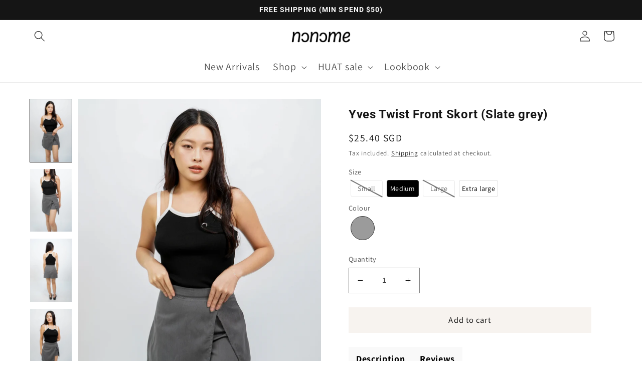

--- FILE ---
content_type: text/html; charset=utf-8
request_url: https://nonome.sg/products/yves-twist-front-skort-slate-grey
body_size: 55988
content:
<!doctype html>
<html class="no-js" lang="en">
  <head>
 <meta name="google-site-verification" content="cINXyKCg6imNHNosd1CMAWZY49_Dd5WppNhmM3oEd8A" />
    <meta charset="utf-8">
    <meta http-equiv="X-UA-Compatible" content="IE=edge">
    <meta name="viewport" content="width=device-width,initial-scale=1">
    <meta name="theme-color" content="">
    <meta name='robots' content='index, follow'>
    <link rel="canonical" href="https://nonome.sg/products/yves-twist-front-skort-slate-grey">
    <link rel="preconnect" href="https://cdn.shopify.com" crossorigin><link rel="icon" type="image/png" href="//nonome.sg/cdn/shop/files/Picture2.png?crop=center&height=32&v=1669621124&width=32"><link rel="preconnect" href="https://fonts.shopifycdn.com" crossorigin><title>
      Yves Twist Front Skort (Slate grey)
 &ndash; nonome.sg</title>

    
      <meta name="description" content="Meet Yves, a hybrid that combines the feature of a skirt and shorts. This skots offers a unique and modern silhouette, blending the femininity of a skirt with the comfort and functionality of shorts with a twist front design. Available in black and slate greyNote: Actual colours may vary due to different device screen ">
    

    

<meta property="og:site_name" content="nonome.sg">
<meta property="og:url" content="https://nonome.sg/products/yves-twist-front-skort-slate-grey">
<meta property="og:title" content="Yves Twist Front Skort (Slate grey)">
<meta property="og:type" content="product">
<meta property="og:description" content="Meet Yves, a hybrid that combines the feature of a skirt and shorts. This skots offers a unique and modern silhouette, blending the femininity of a skirt with the comfort and functionality of shorts with a twist front design. Available in black and slate greyNote: Actual colours may vary due to different device screen "><meta property="og:image" content="http://nonome.sg/cdn/shop/files/18Dec-219.jpg?v=1705025869">
  <meta property="og:image:secure_url" content="https://nonome.sg/cdn/shop/files/18Dec-219.jpg?v=1705025869">
  <meta property="og:image:width" content="1365">
  <meta property="og:image:height" content="2048"><meta property="og:price:amount" content="25.40">
  <meta property="og:price:currency" content="SGD"><meta name="twitter:card" content="summary_large_image">
<meta name="twitter:title" content="Yves Twist Front Skort (Slate grey)">
<meta name="twitter:description" content="Meet Yves, a hybrid that combines the feature of a skirt and shorts. This skots offers a unique and modern silhouette, blending the femininity of a skirt with the comfort and functionality of shorts with a twist front design. Available in black and slate greyNote: Actual colours may vary due to different device screen ">


    <script src="//nonome.sg/cdn/shop/t/12/assets/global.js?v=92642575389879959461671437043" defer="defer"></script>
    
<script>window.performance && window.performance.mark && window.performance.mark('shopify.content_for_header.start');</script><meta name="facebook-domain-verification" content="591s08d0uog198czzmxaoagoeu338i">
<meta name="google-site-verification" content="cINXyKCg6imNHNosd1CMAWZY49_Dd5WppNhmM3oEd8A">
<meta id="shopify-digital-wallet" name="shopify-digital-wallet" content="/66152268024/digital_wallets/dialog">
<meta name="shopify-checkout-api-token" content="4fe3e52975346804f14ff3d797db662f">
<meta id="in-context-paypal-metadata" data-shop-id="66152268024" data-venmo-supported="false" data-environment="production" data-locale="en_US" data-paypal-v4="true" data-currency="SGD">
<link rel="alternate" type="application/json+oembed" href="https://nonome.sg/products/yves-twist-front-skort-slate-grey.oembed">
<script async="async" src="/checkouts/internal/preloads.js?locale=en-SG"></script>
<script id="apple-pay-shop-capabilities" type="application/json">{"shopId":66152268024,"countryCode":"SG","currencyCode":"SGD","merchantCapabilities":["supports3DS"],"merchantId":"gid:\/\/shopify\/Shop\/66152268024","merchantName":"nonome.sg","requiredBillingContactFields":["postalAddress","email"],"requiredShippingContactFields":["postalAddress","email"],"shippingType":"shipping","supportedNetworks":["visa","masterCard","amex"],"total":{"type":"pending","label":"nonome.sg","amount":"1.00"},"shopifyPaymentsEnabled":true,"supportsSubscriptions":true}</script>
<script id="shopify-features" type="application/json">{"accessToken":"4fe3e52975346804f14ff3d797db662f","betas":["rich-media-storefront-analytics"],"domain":"nonome.sg","predictiveSearch":true,"shopId":66152268024,"locale":"en"}</script>
<script>var Shopify = Shopify || {};
Shopify.shop = "0ed136.myshopify.com";
Shopify.locale = "en";
Shopify.currency = {"active":"SGD","rate":"1.0"};
Shopify.country = "SG";
Shopify.theme = {"name":"Latest","id":136280047864,"schema_name":"Dawn","schema_version":"6.0.2","theme_store_id":887,"role":"main"};
Shopify.theme.handle = "null";
Shopify.theme.style = {"id":null,"handle":null};
Shopify.cdnHost = "nonome.sg/cdn";
Shopify.routes = Shopify.routes || {};
Shopify.routes.root = "/";</script>
<script type="module">!function(o){(o.Shopify=o.Shopify||{}).modules=!0}(window);</script>
<script>!function(o){function n(){var o=[];function n(){o.push(Array.prototype.slice.apply(arguments))}return n.q=o,n}var t=o.Shopify=o.Shopify||{};t.loadFeatures=n(),t.autoloadFeatures=n()}(window);</script>
<script id="shop-js-analytics" type="application/json">{"pageType":"product"}</script>
<script defer="defer" async type="module" src="//nonome.sg/cdn/shopifycloud/shop-js/modules/v2/client.init-shop-cart-sync_BN7fPSNr.en.esm.js"></script>
<script defer="defer" async type="module" src="//nonome.sg/cdn/shopifycloud/shop-js/modules/v2/chunk.common_Cbph3Kss.esm.js"></script>
<script defer="defer" async type="module" src="//nonome.sg/cdn/shopifycloud/shop-js/modules/v2/chunk.modal_DKumMAJ1.esm.js"></script>
<script type="module">
  await import("//nonome.sg/cdn/shopifycloud/shop-js/modules/v2/client.init-shop-cart-sync_BN7fPSNr.en.esm.js");
await import("//nonome.sg/cdn/shopifycloud/shop-js/modules/v2/chunk.common_Cbph3Kss.esm.js");
await import("//nonome.sg/cdn/shopifycloud/shop-js/modules/v2/chunk.modal_DKumMAJ1.esm.js");

  window.Shopify.SignInWithShop?.initShopCartSync?.({"fedCMEnabled":true,"windoidEnabled":true});

</script>
<script>(function() {
  var isLoaded = false;
  function asyncLoad() {
    if (isLoaded) return;
    isLoaded = true;
    var urls = ["https:\/\/cdn.one.store\/javascript\/dist\/1.0\/jcr-widget.js?account_id=shopify:0ed136.myshopify.com\u0026shop=0ed136.myshopify.com","https:\/\/rio.pwztag.com\/rio.js?shop=0ed136.myshopify.com","https:\/\/wisepops.net\/loader.js?v=2\u0026h=3WjXPubiw9\u0026shop=0ed136.myshopify.com"];
    for (var i = 0; i < urls.length; i++) {
      var s = document.createElement('script');
      s.type = 'text/javascript';
      s.async = true;
      s.src = urls[i];
      var x = document.getElementsByTagName('script')[0];
      x.parentNode.insertBefore(s, x);
    }
  };
  if(window.attachEvent) {
    window.attachEvent('onload', asyncLoad);
  } else {
    window.addEventListener('load', asyncLoad, false);
  }
})();</script>
<script id="__st">var __st={"a":66152268024,"offset":28800,"reqid":"721499d5-f9e1-48c5-83ee-1dd2b9dd20be-1769738177","pageurl":"nonome.sg\/products\/yves-twist-front-skort-slate-grey","u":"6e1dc101f2b9","p":"product","rtyp":"product","rid":8240517284088};</script>
<script>window.ShopifyPaypalV4VisibilityTracking = true;</script>
<script id="captcha-bootstrap">!function(){'use strict';const t='contact',e='account',n='new_comment',o=[[t,t],['blogs',n],['comments',n],[t,'customer']],c=[[e,'customer_login'],[e,'guest_login'],[e,'recover_customer_password'],[e,'create_customer']],r=t=>t.map((([t,e])=>`form[action*='/${t}']:not([data-nocaptcha='true']) input[name='form_type'][value='${e}']`)).join(','),a=t=>()=>t?[...document.querySelectorAll(t)].map((t=>t.form)):[];function s(){const t=[...o],e=r(t);return a(e)}const i='password',u='form_key',d=['recaptcha-v3-token','g-recaptcha-response','h-captcha-response',i],f=()=>{try{return window.sessionStorage}catch{return}},m='__shopify_v',_=t=>t.elements[u];function p(t,e,n=!1){try{const o=window.sessionStorage,c=JSON.parse(o.getItem(e)),{data:r}=function(t){const{data:e,action:n}=t;return t[m]||n?{data:e,action:n}:{data:t,action:n}}(c);for(const[e,n]of Object.entries(r))t.elements[e]&&(t.elements[e].value=n);n&&o.removeItem(e)}catch(o){console.error('form repopulation failed',{error:o})}}const l='form_type',E='cptcha';function T(t){t.dataset[E]=!0}const w=window,h=w.document,L='Shopify',v='ce_forms',y='captcha';let A=!1;((t,e)=>{const n=(g='f06e6c50-85a8-45c8-87d0-21a2b65856fe',I='https://cdn.shopify.com/shopifycloud/storefront-forms-hcaptcha/ce_storefront_forms_captcha_hcaptcha.v1.5.2.iife.js',D={infoText:'Protected by hCaptcha',privacyText:'Privacy',termsText:'Terms'},(t,e,n)=>{const o=w[L][v],c=o.bindForm;if(c)return c(t,g,e,D).then(n);var r;o.q.push([[t,g,e,D],n]),r=I,A||(h.body.append(Object.assign(h.createElement('script'),{id:'captcha-provider',async:!0,src:r})),A=!0)});var g,I,D;w[L]=w[L]||{},w[L][v]=w[L][v]||{},w[L][v].q=[],w[L][y]=w[L][y]||{},w[L][y].protect=function(t,e){n(t,void 0,e),T(t)},Object.freeze(w[L][y]),function(t,e,n,w,h,L){const[v,y,A,g]=function(t,e,n){const i=e?o:[],u=t?c:[],d=[...i,...u],f=r(d),m=r(i),_=r(d.filter((([t,e])=>n.includes(e))));return[a(f),a(m),a(_),s()]}(w,h,L),I=t=>{const e=t.target;return e instanceof HTMLFormElement?e:e&&e.form},D=t=>v().includes(t);t.addEventListener('submit',(t=>{const e=I(t);if(!e)return;const n=D(e)&&!e.dataset.hcaptchaBound&&!e.dataset.recaptchaBound,o=_(e),c=g().includes(e)&&(!o||!o.value);(n||c)&&t.preventDefault(),c&&!n&&(function(t){try{if(!f())return;!function(t){const e=f();if(!e)return;const n=_(t);if(!n)return;const o=n.value;o&&e.removeItem(o)}(t);const e=Array.from(Array(32),(()=>Math.random().toString(36)[2])).join('');!function(t,e){_(t)||t.append(Object.assign(document.createElement('input'),{type:'hidden',name:u})),t.elements[u].value=e}(t,e),function(t,e){const n=f();if(!n)return;const o=[...t.querySelectorAll(`input[type='${i}']`)].map((({name:t})=>t)),c=[...d,...o],r={};for(const[a,s]of new FormData(t).entries())c.includes(a)||(r[a]=s);n.setItem(e,JSON.stringify({[m]:1,action:t.action,data:r}))}(t,e)}catch(e){console.error('failed to persist form',e)}}(e),e.submit())}));const S=(t,e)=>{t&&!t.dataset[E]&&(n(t,e.some((e=>e===t))),T(t))};for(const o of['focusin','change'])t.addEventListener(o,(t=>{const e=I(t);D(e)&&S(e,y())}));const B=e.get('form_key'),M=e.get(l),P=B&&M;t.addEventListener('DOMContentLoaded',(()=>{const t=y();if(P)for(const e of t)e.elements[l].value===M&&p(e,B);[...new Set([...A(),...v().filter((t=>'true'===t.dataset.shopifyCaptcha))])].forEach((e=>S(e,t)))}))}(h,new URLSearchParams(w.location.search),n,t,e,['guest_login'])})(!0,!0)}();</script>
<script integrity="sha256-4kQ18oKyAcykRKYeNunJcIwy7WH5gtpwJnB7kiuLZ1E=" data-source-attribution="shopify.loadfeatures" defer="defer" src="//nonome.sg/cdn/shopifycloud/storefront/assets/storefront/load_feature-a0a9edcb.js" crossorigin="anonymous"></script>
<script data-source-attribution="shopify.dynamic_checkout.dynamic.init">var Shopify=Shopify||{};Shopify.PaymentButton=Shopify.PaymentButton||{isStorefrontPortableWallets:!0,init:function(){window.Shopify.PaymentButton.init=function(){};var t=document.createElement("script");t.src="https://nonome.sg/cdn/shopifycloud/portable-wallets/latest/portable-wallets.en.js",t.type="module",document.head.appendChild(t)}};
</script>
<script data-source-attribution="shopify.dynamic_checkout.buyer_consent">
  function portableWalletsHideBuyerConsent(e){var t=document.getElementById("shopify-buyer-consent"),n=document.getElementById("shopify-subscription-policy-button");t&&n&&(t.classList.add("hidden"),t.setAttribute("aria-hidden","true"),n.removeEventListener("click",e))}function portableWalletsShowBuyerConsent(e){var t=document.getElementById("shopify-buyer-consent"),n=document.getElementById("shopify-subscription-policy-button");t&&n&&(t.classList.remove("hidden"),t.removeAttribute("aria-hidden"),n.addEventListener("click",e))}window.Shopify?.PaymentButton&&(window.Shopify.PaymentButton.hideBuyerConsent=portableWalletsHideBuyerConsent,window.Shopify.PaymentButton.showBuyerConsent=portableWalletsShowBuyerConsent);
</script>
<script data-source-attribution="shopify.dynamic_checkout.cart.bootstrap">document.addEventListener("DOMContentLoaded",(function(){function t(){return document.querySelector("shopify-accelerated-checkout-cart, shopify-accelerated-checkout")}if(t())Shopify.PaymentButton.init();else{new MutationObserver((function(e,n){t()&&(Shopify.PaymentButton.init(),n.disconnect())})).observe(document.body,{childList:!0,subtree:!0})}}));
</script>
<link id="shopify-accelerated-checkout-styles" rel="stylesheet" media="screen" href="https://nonome.sg/cdn/shopifycloud/portable-wallets/latest/accelerated-checkout-backwards-compat.css" crossorigin="anonymous">
<style id="shopify-accelerated-checkout-cart">
        #shopify-buyer-consent {
  margin-top: 1em;
  display: inline-block;
  width: 100%;
}

#shopify-buyer-consent.hidden {
  display: none;
}

#shopify-subscription-policy-button {
  background: none;
  border: none;
  padding: 0;
  text-decoration: underline;
  font-size: inherit;
  cursor: pointer;
}

#shopify-subscription-policy-button::before {
  box-shadow: none;
}

      </style>
<script id="sections-script" data-sections="product-recommendations,header,footer" defer="defer" src="//nonome.sg/cdn/shop/t/12/compiled_assets/scripts.js?v=4789"></script>
<script>window.performance && window.performance.mark && window.performance.mark('shopify.content_for_header.end');</script>


    <style data-shopify>
      @font-face {
  font-family: Assistant;
  font-weight: 400;
  font-style: normal;
  font-display: swap;
  src: url("//nonome.sg/cdn/fonts/assistant/assistant_n4.9120912a469cad1cc292572851508ca49d12e768.woff2") format("woff2"),
       url("//nonome.sg/cdn/fonts/assistant/assistant_n4.6e9875ce64e0fefcd3f4446b7ec9036b3ddd2985.woff") format("woff");
}

      @font-face {
  font-family: Assistant;
  font-weight: 700;
  font-style: normal;
  font-display: swap;
  src: url("//nonome.sg/cdn/fonts/assistant/assistant_n7.bf44452348ec8b8efa3aa3068825305886b1c83c.woff2") format("woff2"),
       url("//nonome.sg/cdn/fonts/assistant/assistant_n7.0c887fee83f6b3bda822f1150b912c72da0f7b64.woff") format("woff");
}

      
      
      @font-face {
  font-family: Roboto;
  font-weight: 700;
  font-style: normal;
  font-display: swap;
  src: url("//nonome.sg/cdn/fonts/roboto/roboto_n7.f38007a10afbbde8976c4056bfe890710d51dec2.woff2") format("woff2"),
       url("//nonome.sg/cdn/fonts/roboto/roboto_n7.94bfdd3e80c7be00e128703d245c207769d763f9.woff") format("woff");
}


      :root {
        --font-body-family: Assistant, sans-serif;
        --font-body-style: normal;
        --font-body-weight: 400;
        --font-body-weight-bold: 700;

        --font-heading-family: Roboto, sans-serif;
        --font-heading-style: normal;
        --font-heading-weight: 700;

        --font-body-scale: 1.1;
        --font-heading-scale: 0.9545454545454546;

        --color-base-text: 21, 21, 21;
        --color-shadow: 21, 21, 21;
        --color-base-background-1: 255, 255, 255;
        --color-base-background-2: 247, 243, 239;
        --color-base-solid-button-labels: 0, 0, 0;
        --color-base-outline-button-labels: 0, 0, 0;
        --color-base-accent-1: 247, 243, 239;
        --color-base-accent-2: 231, 220, 211;
        --payment-terms-background-color: #ffffff;

        --gradient-base-background-1: #ffffff;
        --gradient-base-background-2: #f7f3ef;
        --gradient-base-accent-1: #f7f3ef;
        --gradient-base-accent-2: #e7dcd3;

        --media-padding: px;
        --media-border-opacity: 0.05;
        --media-border-width: 1px;
        --media-radius: 0px;
        --media-shadow-opacity: 0.0;
        --media-shadow-horizontal-offset: 0px;
        --media-shadow-vertical-offset: 4px;
        --media-shadow-blur-radius: 5px;
        --media-shadow-visible: 0;

        --page-width: 120rem;
        --page-width-margin: 0rem;

        --card-image-padding: 0.0rem;
        --card-corner-radius: 0.0rem;
        --card-text-alignment: left;
        --card-border-width: 0.0rem;
        --card-border-opacity: 0.1;
        --card-shadow-opacity: 0.0;
        --card-shadow-visible: 0;
        --card-shadow-horizontal-offset: 0.0rem;
        --card-shadow-vertical-offset: 0.4rem;
        --card-shadow-blur-radius: 0.5rem;

        --badge-corner-radius: 4.0rem;

        --popup-border-width: 1px;
        --popup-border-opacity: 0.1;
        --popup-corner-radius: 0px;
        --popup-shadow-opacity: 0.0;
        --popup-shadow-horizontal-offset: 0px;
        --popup-shadow-vertical-offset: 4px;
        --popup-shadow-blur-radius: 5px;

        --drawer-border-width: 1px;
        --drawer-border-opacity: 0.1;
        --drawer-shadow-opacity: 0.0;
        --drawer-shadow-horizontal-offset: 0px;
        --drawer-shadow-vertical-offset: 4px;
        --drawer-shadow-blur-radius: 5px;

        --spacing-sections-desktop: 0px;
        --spacing-sections-mobile: 0px;

        --grid-desktop-vertical-spacing: 8px;
        --grid-desktop-horizontal-spacing: 8px;
        --grid-mobile-vertical-spacing: 4px;
        --grid-mobile-horizontal-spacing: 4px;

        --text-boxes-border-opacity: 0.1;
        --text-boxes-border-width: 0px;
        --text-boxes-radius: 0px;
        --text-boxes-shadow-opacity: 0.0;
        --text-boxes-shadow-visible: 0;
        --text-boxes-shadow-horizontal-offset: 0px;
        --text-boxes-shadow-vertical-offset: 4px;
        --text-boxes-shadow-blur-radius: 5px;

        --buttons-radius: 0px;
        --buttons-radius-outset: 0px;
        --buttons-border-width: 1px;
        --buttons-border-opacity: 1.0;
        --buttons-shadow-opacity: 0.0;
        --buttons-shadow-visible: 0;
        --buttons-shadow-horizontal-offset: 0px;
        --buttons-shadow-vertical-offset: 4px;
        --buttons-shadow-blur-radius: 5px;
        --buttons-border-offset: 0px;

        --inputs-radius: 0px;
        --inputs-border-width: 1px;
        --inputs-border-opacity: 0.55;
        --inputs-shadow-opacity: 0.0;
        --inputs-shadow-horizontal-offset: 0px;
        --inputs-margin-offset: 0px;
        --inputs-shadow-vertical-offset: 4px;
        --inputs-shadow-blur-radius: 5px;
        --inputs-radius-outset: 0px;

        --variant-pills-radius: 40px;
        --variant-pills-border-width: 1px;
        --variant-pills-border-opacity: 0.55;
        --variant-pills-shadow-opacity: 0.0;
        --variant-pills-shadow-horizontal-offset: 0px;
        --variant-pills-shadow-vertical-offset: 4px;
        --variant-pills-shadow-blur-radius: 5px;
      }

      *,
      *::before,
      *::after {
        box-sizing: inherit;
      }

      html {
        box-sizing: border-box;
        font-size: calc(var(--font-body-scale) * 62.5%);
        height: 100%;
      }

      body {
        display: grid;
        grid-template-rows: auto auto 1fr auto;
        grid-template-columns: 100%;
        min-height: 100%;
        margin: 0;
        font-size: 1.5rem;
        letter-spacing: 0.06rem;
        line-height: calc(1 + 0.8 / var(--font-body-scale));
        font-family: var(--font-body-family);
        font-style: var(--font-body-style);
        font-weight: var(--font-body-weight);
      }

      @media screen and (min-width: 750px) {
        body {
          font-size: 1.6rem;
        }
      }
    
    </style>

    <link href="//nonome.sg/cdn/shop/t/12/assets/base.css?v=182238425997378367691673534536" rel="stylesheet" type="text/css" media="all" />
<link rel="preload" as="font" href="//nonome.sg/cdn/fonts/assistant/assistant_n4.9120912a469cad1cc292572851508ca49d12e768.woff2" type="font/woff2" crossorigin><link rel="preload" as="font" href="//nonome.sg/cdn/fonts/roboto/roboto_n7.f38007a10afbbde8976c4056bfe890710d51dec2.woff2" type="font/woff2" crossorigin><link rel="stylesheet" href="//nonome.sg/cdn/shop/t/12/assets/component-predictive-search.css?v=165644661289088488651671437043" media="print" onload="this.media='all'"><script>document.documentElement.className = document.documentElement.className.replace('no-js', 'js');
    if (Shopify.designMode) {
      document.documentElement.classList.add('shopify-design-mode');
    }
    </script>
  
  

<script>
  var __productWizRioProduct = {"id":8240517284088,"title":"Yves Twist Front Skort (Slate grey)","handle":"yves-twist-front-skort-slate-grey","description":"Meet Yves, a hybrid that combines the feature of a skirt and shorts. This skots offers a unique and modern silhouette, blending the femininity of a skirt with the comfort and functionality of shorts with a twist front design. \u003cbr data-mce-fragment=\"1\"\u003e\u003cbr data-mce-fragment=\"1\"\u003eAvailable in black and slate grey\u003cbr data-mce-fragment=\"1\"\u003e\u003cbr data-mce-fragment=\"1\"\u003eNote: Actual colours may vary due to different device screen settings, the lighting in photoshoot location and other factors\u003cbr data-mce-fragment=\"1\"\u003e","published_at":"2024-01-12T10:25:48+08:00","created_at":"2024-01-12T10:17:46+08:00","vendor":"nonome.sg","type":"","tags":["3for24.9","5.9off20","50%cny","5off30","9.9"],"price":2540,"price_min":2540,"price_max":2540,"available":true,"price_varies":false,"compare_at_price":2540,"compare_at_price_min":2540,"compare_at_price_max":2540,"compare_at_price_varies":false,"variants":[{"id":44328230224120,"title":"Small \/ Slate grey","option1":"Small","option2":"Slate grey","option3":null,"sku":"","requires_shipping":true,"taxable":true,"featured_image":null,"available":false,"name":"Yves Twist Front Skort (Slate grey) - Small \/ Slate grey","public_title":"Small \/ Slate grey","options":["Small","Slate grey"],"price":2540,"weight":0,"compare_at_price":2540,"inventory_management":"shopify","barcode":"","requires_selling_plan":false,"selling_plan_allocations":[]},{"id":44328230256888,"title":"Medium \/ Slate grey","option1":"Medium","option2":"Slate grey","option3":null,"sku":"","requires_shipping":true,"taxable":true,"featured_image":null,"available":true,"name":"Yves Twist Front Skort (Slate grey) - Medium \/ Slate grey","public_title":"Medium \/ Slate grey","options":["Medium","Slate grey"],"price":2540,"weight":0,"compare_at_price":2540,"inventory_management":"shopify","barcode":"","requires_selling_plan":false,"selling_plan_allocations":[]},{"id":44328230289656,"title":"Large \/ Slate grey","option1":"Large","option2":"Slate grey","option3":null,"sku":"","requires_shipping":true,"taxable":true,"featured_image":null,"available":false,"name":"Yves Twist Front Skort (Slate grey) - Large \/ Slate grey","public_title":"Large \/ Slate grey","options":["Large","Slate grey"],"price":2540,"weight":0,"compare_at_price":2540,"inventory_management":"shopify","barcode":"","requires_selling_plan":false,"selling_plan_allocations":[]},{"id":44328230322424,"title":"Extra large \/ Slate grey","option1":"Extra large","option2":"Slate grey","option3":null,"sku":"","requires_shipping":true,"taxable":true,"featured_image":null,"available":true,"name":"Yves Twist Front Skort (Slate grey) - Extra large \/ Slate grey","public_title":"Extra large \/ Slate grey","options":["Extra large","Slate grey"],"price":2540,"weight":0,"compare_at_price":2540,"inventory_management":"shopify","barcode":"","requires_selling_plan":false,"selling_plan_allocations":[]}],"images":["\/\/nonome.sg\/cdn\/shop\/files\/18Dec-219.jpg?v=1705025869","\/\/nonome.sg\/cdn\/shop\/files\/18Dec-217.jpg?v=1705025870","\/\/nonome.sg\/cdn\/shop\/files\/18Dec-222.jpg?v=1705025869","\/\/nonome.sg\/cdn\/shop\/files\/18Dec-220.jpg?v=1705025870","\/\/nonome.sg\/cdn\/shop\/files\/18Dec-218.jpg?v=1705025869"],"featured_image":"\/\/nonome.sg\/cdn\/shop\/files\/18Dec-219.jpg?v=1705025869","options":["Size","Colour"],"media":[{"alt":null,"id":32518211698936,"position":1,"preview_image":{"aspect_ratio":0.667,"height":2048,"width":1365,"src":"\/\/nonome.sg\/cdn\/shop\/files\/18Dec-219.jpg?v=1705025869"},"aspect_ratio":0.667,"height":2048,"media_type":"image","src":"\/\/nonome.sg\/cdn\/shop\/files\/18Dec-219.jpg?v=1705025869","width":1365},{"alt":null,"id":32518211731704,"position":2,"preview_image":{"aspect_ratio":0.667,"height":2048,"width":1365,"src":"\/\/nonome.sg\/cdn\/shop\/files\/18Dec-217.jpg?v=1705025870"},"aspect_ratio":0.667,"height":2048,"media_type":"image","src":"\/\/nonome.sg\/cdn\/shop\/files\/18Dec-217.jpg?v=1705025870","width":1365},{"alt":null,"id":32518211764472,"position":3,"preview_image":{"aspect_ratio":0.667,"height":2048,"width":1365,"src":"\/\/nonome.sg\/cdn\/shop\/files\/18Dec-222.jpg?v=1705025869"},"aspect_ratio":0.667,"height":2048,"media_type":"image","src":"\/\/nonome.sg\/cdn\/shop\/files\/18Dec-222.jpg?v=1705025869","width":1365},{"alt":null,"id":32518211797240,"position":4,"preview_image":{"aspect_ratio":0.667,"height":2048,"width":1365,"src":"\/\/nonome.sg\/cdn\/shop\/files\/18Dec-220.jpg?v=1705025870"},"aspect_ratio":0.667,"height":2048,"media_type":"image","src":"\/\/nonome.sg\/cdn\/shop\/files\/18Dec-220.jpg?v=1705025870","width":1365},{"alt":null,"id":32518211830008,"position":5,"preview_image":{"aspect_ratio":0.667,"height":2048,"width":1365,"src":"\/\/nonome.sg\/cdn\/shop\/files\/18Dec-218.jpg?v=1705025869"},"aspect_ratio":0.667,"height":2048,"media_type":"image","src":"\/\/nonome.sg\/cdn\/shop\/files\/18Dec-218.jpg?v=1705025869","width":1365}],"requires_selling_plan":false,"selling_plan_groups":[],"content":"Meet Yves, a hybrid that combines the feature of a skirt and shorts. This skots offers a unique and modern silhouette, blending the femininity of a skirt with the comfort and functionality of shorts with a twist front design. \u003cbr data-mce-fragment=\"1\"\u003e\u003cbr data-mce-fragment=\"1\"\u003eAvailable in black and slate grey\u003cbr data-mce-fragment=\"1\"\u003e\u003cbr data-mce-fragment=\"1\"\u003eNote: Actual colours may vary due to different device screen settings, the lighting in photoshoot location and other factors\u003cbr data-mce-fragment=\"1\"\u003e"};
  if (typeof __productWizRioProduct === 'object' && __productWizRioProduct !== null) {
    __productWizRioProduct.options = [{"name":"Size","position":1,"values":["Small","Medium","Large","Extra large"]},{"name":"Colour","position":2,"values":["Slate grey"]}];
  }
  var __productWizRioHasOnlyDefaultVariant = false;
  var __productWizRioAssets = [{"id":"903463a8-3140-4cd1-9972-05e11cf26214.jpeg","url":"https:\/\/cdn.shopify.com\/s\/files\/1\/0661\/5226\/8024\/t\/5\/assets\/903463a8-3140-4cd1-9972-05e11cf26214.jpeg?v=1667958847","themeId":"136130494712"},{"id":"e7b92258-da63-4d3e-9a06-45a122283e16.jpeg","url":"https:\/\/cdn.shopify.com\/s\/files\/1\/0661\/5226\/8024\/t\/5\/assets\/e7b92258-da63-4d3e-9a06-45a122283e16.jpeg?v=1667959019","themeId":"136130494712"},{"id":"8440b314-2adb-4e9b-a322-90ae278ef8e7.jpeg","url":"https:\/\/cdn.shopify.com\/s\/files\/1\/0661\/5226\/8024\/t\/5\/assets\/8440b314-2adb-4e9b-a322-90ae278ef8e7.jpeg?v=1667959357","themeId":"136130494712"},{"id":"bb11ec6d-353e-49d4-b5cc-ece4b6b18474.jpeg","url":"https:\/\/cdn.shopify.com\/s\/files\/1\/0661\/5226\/8024\/t\/5\/assets\/bb11ec6d-353e-49d4-b5cc-ece4b6b18474.jpeg?v=1667959461","themeId":"136130494712"},{"id":"360f2b59-af24-4822-ab56-a467d8efe6ad.jpeg","url":"https:\/\/cdn.shopify.com\/s\/files\/1\/0661\/5226\/8024\/t\/5\/assets\/360f2b59-af24-4822-ab56-a467d8efe6ad.jpeg?v=1667967306","themeId":"136130494712"},{"id":"da794d2b-2b50-48d6-868c-3c36cf193318.jpeg","url":"https:\/\/cdn.shopify.com\/s\/files\/1\/0661\/5226\/8024\/t\/5\/assets\/da794d2b-2b50-48d6-868c-3c36cf193318.jpeg?v=1667967356","themeId":"136130494712"},{"id":"3f88f377-8b8d-4e83-9621-22d85bc5823a.jpeg","url":"https:\/\/cdn.shopify.com\/s\/files\/1\/0661\/5226\/8024\/t\/5\/assets\/3f88f377-8b8d-4e83-9621-22d85bc5823a.jpeg?v=1667967599","themeId":"136130494712"},{"id":"1cc2c43d-771d-419b-bbe9-93d92ccb519d.jpeg","url":"https:\/\/cdn.shopify.com\/s\/files\/1\/0661\/5226\/8024\/t\/5\/assets\/1cc2c43d-771d-419b-bbe9-93d92ccb519d.jpeg?v=1667970424","themeId":"136130494712"},{"id":"4260e5e0-4f27-44f9-8793-922b9252a1d9.jpeg","url":"https:\/\/cdn.shopify.com\/s\/files\/1\/0661\/5226\/8024\/t\/5\/assets\/4260e5e0-4f27-44f9-8793-922b9252a1d9.jpeg?v=1667986134","themeId":"136130494712"},{"id":"e375ccb2-d878-4a07-97dd-a55807c06dfc.jpeg","url":"https:\/\/cdn.shopify.com\/s\/files\/1\/0661\/5226\/8024\/t\/5\/assets\/e375ccb2-d878-4a07-97dd-a55807c06dfc.jpeg?v=1667986153","themeId":"136130494712"},{"id":"92222637-fe33-4250-a62b-b022b738b6cb.jpeg","url":"https:\/\/cdn.shopify.com\/s\/files\/1\/0661\/5226\/8024\/t\/5\/assets\/92222637-fe33-4250-a62b-b022b738b6cb.jpeg?v=1668046711","themeId":"136130494712"},{"id":"56743f2a-df0b-402a-9bfb-63105f2a891a.png","url":"https:\/\/cdn.shopify.com\/s\/files\/1\/0661\/5226\/8024\/t\/5\/assets\/56743f2a-df0b-402a-9bfb-63105f2a891a.png?v=1671882640","themeId":"136130494712"},{"id":"c3d5da90-3b26-4698-99f7-bc91207c198d.png","url":"https:\/\/cdn.shopify.com\/s\/files\/1\/0661\/5226\/8024\/t\/5\/assets\/c3d5da90-3b26-4698-99f7-bc91207c198d.png?v=1671882792","themeId":"136130494712"},{"id":"5cdc0d28-8b63-467d-9593-2f53fd4262b4.png","url":"https:\/\/cdn.shopify.com\/s\/files\/1\/0661\/5226\/8024\/t\/5\/assets\/5cdc0d28-8b63-467d-9593-2f53fd4262b4.png?v=1671883337","themeId":"136130494712"},{"id":"f270ea57-65eb-4011-acd8-86e5b6cc0e93.png","url":"https:\/\/cdn.shopify.com\/s\/files\/1\/0661\/5226\/8024\/t\/5\/assets\/f270ea57-65eb-4011-acd8-86e5b6cc0e93.png?v=1671883363","themeId":"136130494712"},{"id":"46a7f5c8-6665-4b0e-bfc4-44ea79157c28.png","url":"https:\/\/cdn.shopify.com\/s\/files\/1\/0661\/5226\/8024\/t\/5\/assets\/46a7f5c8-6665-4b0e-bfc4-44ea79157c28.png?v=1671886243","themeId":"136130494712"},{"id":"d034b18c-3a51-4fe9-b6e6-03b5e3627c21.jpeg","url":"https:\/\/cdn.shopify.com\/s\/files\/1\/0661\/5226\/8024\/t\/5\/assets\/d034b18c-3a51-4fe9-b6e6-03b5e3627c21.jpeg?v=1672996473","themeId":"136130494712"},{"id":"8d6e5972-410e-4788-ba0d-9f1972b17ca9.png","url":"https:\/\/cdn.shopify.com\/s\/files\/1\/0661\/5226\/8024\/t\/5\/assets\/8d6e5972-410e-4788-ba0d-9f1972b17ca9.png?v=1683180094","themeId":"136130494712"},{"id":"7cc6fc83-6899-44cf-ae00-3f5dbebe5425.png","url":"https:\/\/cdn.shopify.com\/s\/files\/1\/0661\/5226\/8024\/t\/5\/assets\/7cc6fc83-6899-44cf-ae00-3f5dbebe5425.png?v=1683180113","themeId":"136130494712"},{"id":"fec5abaf-88c6-48e9-b7d0-02f0f596d7e5.png","url":"https:\/\/cdn.shopify.com\/s\/files\/1\/0661\/5226\/8024\/t\/5\/assets\/fec5abaf-88c6-48e9-b7d0-02f0f596d7e5.png?v=1683180131","themeId":"136130494712"},{"id":"variant-wizard-colour-flowerpattern-d2b80d6f-50a4-4a64-b202-1fe4057d12e4.jpg","url":"https:\/\/cdn.shopify.com\/s\/files\/1\/0661\/5226\/8024\/files\/variant-wizard-colour-flowerpattern-d2b80d6f-50a4-4a64-b202-1fe4057d12e4.jpg?v=1705554751"},{"id":"variant-wizard-colour-navy-1ac9dd38-676a-4ee3-99ae-daa1fe84fc70.jpg","url":"https:\/\/cdn.shopify.com\/s\/files\/1\/0661\/5226\/8024\/files\/variant-wizard-colour-navy-1ac9dd38-676a-4ee3-99ae-daa1fe84fc70.jpg?v=1722846622"},{"id":"variant-wizard-colour-navy-7ee1fe67-a568-4608-934f-2851de74d952.jpg","url":"https:\/\/cdn.shopify.com\/s\/files\/1\/0661\/5226\/8024\/files\/variant-wizard-colour-navy-7ee1fe67-a568-4608-934f-2851de74d952.jpg?v=1723095173"},{"id":"variant-wizard-colour-white-370ad94b-ce08-4d31-b4c0-2dbfb6fb4857.jpg","url":"https:\/\/cdn.shopify.com\/s\/files\/1\/0661\/5226\/8024\/files\/variant-wizard-colour-white-370ad94b-ce08-4d31-b4c0-2dbfb6fb4857.jpg?v=1724222963"},{"id":"variant-wizard-colour-black-755782f7-2184-4a0a-930b-248d4e0be58c.jpg","url":"https:\/\/cdn.shopify.com\/s\/files\/1\/0661\/5226\/8024\/files\/variant-wizard-colour-black-755782f7-2184-4a0a-930b-248d4e0be58c.jpg?v=1724223600"},{"id":"variant-wizard-colour-black-971b340f-3bc4-4d41-9adf-88e8734d0908.jpg","url":"https:\/\/cdn.shopify.com\/s\/files\/1\/0661\/5226\/8024\/files\/variant-wizard-colour-black-971b340f-3bc4-4d41-9adf-88e8734d0908.jpg?v=1724223896"}];
  if (typeof __productWizRioAssets === 'string') {
    __productWizRioAssets = JSON.parse(__productWizRioAssets);
  }
  var __productWizRioVariantImages = {"enabled":true,"intro":false,"mapping":[{"id":"44328230224120","media":["32518211698936","32518211731704","32518211764472","32518211797240","32518211830008"]},{"id":"44328230256888","media":["32518211731704","32518211764472","32518211797240","32518211830008","32518211698936"]},{"id":"44328230289656","media":["32518211830008","32518211797240","32518211764472","32518211731704","32518211698936"]},{"id":"44328230322424","media":["32518211764472","32518211731704","32518211698936","32518211797240","32518211830008"]}],"mediaSettings":[{"id":"44328230224120","media":[]},{"id":"44328230256888","media":[]},{"id":"44328230289656","media":[]},{"id":"44328230322424","media":[]}],"imageFilenames":[{"id":"32518211698936","value":"18Dec-219.jpg"},{"id":"32518211731704","value":"18Dec-217.jpg"},{"id":"32518211764472","value":"18Dec-222.jpg"},{"id":"32518211797240","value":"18Dec-220.jpg"},{"id":"32518211830008","value":"18Dec-218.jpg"}],"empty":false};
  var __productWizRioProductOptions = {"enabled":true,"intro":false,"options":[{"id":"Size","name":"Size","values":[{"id":"Small","name":"Small","config":{"text":null,"textBold":false,"textUppercase":false,"textColor":"rgb(0, 0, 0)","textSize":14,"textPadding":[0,0,0,0],"backgroundImage":null,"backgroundVariantImagePosition":"center","backgroundPosition":"left","backgroundSize":100,"backgroundSizePx":24,"backgroundBorderRadius":18,"backgroundType":"one-solid","backgroundColor":"rgb(255, 255, 255)","backgroundColor2":"rgb(255, 255, 255)","backgroundColor3":"rgb(255, 255, 255)","backgroundColor4":"rgb(255, 255, 255)","selectedBackgroundColor":null,"title":{"enabled":true,"text":null,"textBold":false,"textUppercase":false,"textColor":"rgb(0, 0, 0)","textSize":18,"textPadding":[5,5,2,5],"backgroundColor":null,"borderColor":null,"borderStyle":"solid","borderThickness":1,"borderRadius":18,"position":["above",1],"margin":[0,0,5,5],"maxWidthEnabled":false},"subtitle":{"enabled":true,"text":null,"textBold":false,"textUppercase":false,"textColor":"rgb(0, 0, 0)","textSize":16,"textPadding":[5,5,2,5],"backgroundColor":null,"borderColor":null,"borderStyle":"solid","borderThickness":1,"borderRadius":18,"position":["below",1],"margin":[0,0,5,5],"maxWidthEnabled":false},"alert":{"enabled":true,"text":null,"textBold":false,"textUppercase":false,"textColor":"rgb(0, 0, 0)","textSize":18,"textPadding":[5,5,2,5],"backgroundColor":"rgb(237, 247, 237)","borderColor":null,"borderStyle":"solid","borderThickness":1,"borderRadius":18,"position":["above",1],"margin":[0,0,5,5],"maxWidthEnabled":false},"tooltip":{"enabled":true,"text":null,"textBold":false,"textUppercase":false,"textColor":"rgb(255, 255, 255)","textSize":14,"textPadding":[8,8,4,4],"backgroundColor":"rgba(97, 97, 97)","position":["below"],"optionValueImage":false,"optionValueImagePosition":["below"],"optionValueImageFit":"crop","optionValueImageSizePx":100,"optionValueImageTextAlign":"left","optionValueImageSpacing":2,"optionValueImageRadius":0}}},{"id":"Medium","name":"Medium","config":{"text":null,"textBold":false,"textUppercase":false,"textColor":"rgb(0, 0, 0)","textSize":14,"textPadding":[0,0,0,0],"backgroundImage":null,"backgroundVariantImagePosition":"center","backgroundPosition":"left","backgroundSize":100,"backgroundSizePx":24,"backgroundBorderRadius":18,"backgroundType":"one-solid","backgroundColor":"rgb(255, 255, 255)","backgroundColor2":"rgb(255, 255, 255)","backgroundColor3":"rgb(255, 255, 255)","backgroundColor4":"rgb(255, 255, 255)","selectedBackgroundColor":null,"title":{"enabled":true,"text":null,"textBold":false,"textUppercase":false,"textColor":"rgb(0, 0, 0)","textSize":18,"textPadding":[5,5,2,5],"backgroundColor":null,"borderColor":null,"borderStyle":"solid","borderThickness":1,"borderRadius":18,"position":["above",1],"margin":[0,0,5,5],"maxWidthEnabled":false},"subtitle":{"enabled":true,"text":null,"textBold":false,"textUppercase":false,"textColor":"rgb(0, 0, 0)","textSize":16,"textPadding":[5,5,2,5],"backgroundColor":null,"borderColor":null,"borderStyle":"solid","borderThickness":1,"borderRadius":18,"position":["below",1],"margin":[0,0,5,5],"maxWidthEnabled":false},"alert":{"enabled":true,"text":null,"textBold":false,"textUppercase":false,"textColor":"rgb(0, 0, 0)","textSize":18,"textPadding":[5,5,2,5],"backgroundColor":"rgb(237, 247, 237)","borderColor":null,"borderStyle":"solid","borderThickness":1,"borderRadius":18,"position":["above",1],"margin":[0,0,5,5],"maxWidthEnabled":false},"tooltip":{"enabled":true,"text":null,"textBold":false,"textUppercase":false,"textColor":"rgb(255, 255, 255)","textSize":14,"textPadding":[8,8,4,4],"backgroundColor":"rgba(97, 97, 97)","position":["below"],"optionValueImage":false,"optionValueImagePosition":["below"],"optionValueImageFit":"crop","optionValueImageSizePx":100,"optionValueImageTextAlign":"left","optionValueImageSpacing":2,"optionValueImageRadius":0}}},{"id":"Large","name":"Large","config":{"text":null,"textBold":false,"textUppercase":false,"textColor":"rgb(0, 0, 0)","textSize":14,"textPadding":[0,0,0,0],"backgroundImage":null,"backgroundVariantImagePosition":"center","backgroundPosition":"left","backgroundSize":100,"backgroundSizePx":24,"backgroundBorderRadius":18,"backgroundType":"one-solid","backgroundColor":"rgb(255, 255, 255)","backgroundColor2":"rgb(255, 255, 255)","backgroundColor3":"rgb(255, 255, 255)","backgroundColor4":"rgb(255, 255, 255)","selectedBackgroundColor":null,"title":{"enabled":true,"text":null,"textBold":false,"textUppercase":false,"textColor":"rgb(0, 0, 0)","textSize":18,"textPadding":[5,5,2,5],"backgroundColor":null,"borderColor":null,"borderStyle":"solid","borderThickness":1,"borderRadius":18,"position":["above",1],"margin":[0,0,5,5],"maxWidthEnabled":false},"subtitle":{"enabled":true,"text":null,"textBold":false,"textUppercase":false,"textColor":"rgb(0, 0, 0)","textSize":16,"textPadding":[5,5,2,5],"backgroundColor":null,"borderColor":null,"borderStyle":"solid","borderThickness":1,"borderRadius":18,"position":["below",1],"margin":[0,0,5,5],"maxWidthEnabled":false},"alert":{"enabled":true,"text":null,"textBold":false,"textUppercase":false,"textColor":"rgb(0, 0, 0)","textSize":18,"textPadding":[5,5,2,5],"backgroundColor":"rgb(237, 247, 237)","borderColor":null,"borderStyle":"solid","borderThickness":1,"borderRadius":18,"position":["above",1],"margin":[0,0,5,5],"maxWidthEnabled":false},"tooltip":{"enabled":true,"text":null,"textBold":false,"textUppercase":false,"textColor":"rgb(255, 255, 255)","textSize":14,"textPadding":[8,8,4,4],"backgroundColor":"rgba(97, 97, 97)","position":["below"],"optionValueImage":false,"optionValueImagePosition":["below"],"optionValueImageFit":"crop","optionValueImageSizePx":100,"optionValueImageTextAlign":"left","optionValueImageSpacing":2,"optionValueImageRadius":0}}},{"id":"Extra large","name":"Extra large","config":{"text":null,"textBold":false,"textUppercase":false,"textColor":"rgb(0, 0, 0)","textSize":14,"textPadding":[0,0,0,0],"backgroundImage":null,"backgroundVariantImagePosition":"center","backgroundPosition":"left","backgroundSize":100,"backgroundSizePx":24,"backgroundBorderRadius":18,"backgroundType":"one-solid","backgroundColor":"rgb(255, 255, 255)","backgroundColor2":"rgb(255, 255, 255)","backgroundColor3":"rgb(255, 255, 255)","backgroundColor4":"rgb(255, 255, 255)","selectedBackgroundColor":null,"title":{"enabled":true,"text":null,"textBold":false,"textUppercase":false,"textColor":"rgb(0, 0, 0)","textSize":18,"textPadding":[5,5,2,5],"backgroundColor":null,"borderColor":null,"borderStyle":"solid","borderThickness":1,"borderRadius":18,"position":["above",1],"margin":[0,0,5,5],"maxWidthEnabled":false},"subtitle":{"enabled":true,"text":null,"textBold":false,"textUppercase":false,"textColor":"rgb(0, 0, 0)","textSize":16,"textPadding":[5,5,2,5],"backgroundColor":null,"borderColor":null,"borderStyle":"solid","borderThickness":1,"borderRadius":18,"position":["below",1],"margin":[0,0,5,5],"maxWidthEnabled":false},"alert":{"enabled":true,"text":null,"textBold":false,"textUppercase":false,"textColor":"rgb(0, 0, 0)","textSize":18,"textPadding":[5,5,2,5],"backgroundColor":"rgb(237, 247, 237)","borderColor":null,"borderStyle":"solid","borderThickness":1,"borderRadius":18,"position":["above",1],"margin":[0,0,5,5],"maxWidthEnabled":false},"tooltip":{"enabled":true,"text":null,"textBold":false,"textUppercase":false,"textColor":"rgb(255, 255, 255)","textSize":14,"textPadding":[8,8,4,4],"backgroundColor":"rgba(97, 97, 97)","position":["below"],"optionValueImage":false,"optionValueImagePosition":["below"],"optionValueImageFit":"crop","optionValueImageSizePx":100,"optionValueImageTextAlign":"left","optionValueImageSpacing":2,"optionValueImageRadius":0}}}],"config":{"type":"button","buttonType":"square","size":48,"spacing":1,"horizontalCarousel":false,"centered":false,"title":{"enabled":true,"useThemeSettings":true,"displaySelectedOptionValue":false,"text":null,"textBold":false,"textUppercase":false,"textColor":"rgb(0, 0, 0)","textSize":14,"textPadding":[3,3,2,2],"textAlign":"left","backgroundColor":null,"borderColor":null,"borderStyle":"solid","borderThickness":1,"borderRadius":18,"position":["above"],"margin":[0,0,2,2]},"border":"round","borderStyle":"solid","borderThickness":1,"borderRadius":18,"borderRadiusPx":4,"borderSelectedColor":"rgb(50, 50, 50)","borderUnselectedColor":"rgb(220, 220, 220)","borderHoverColor":"rgb(100, 100, 100)","borderOutOfStockCrossOutColor":"rgb(25, 25, 25)","borderDouble":false,"borderDoubleColor":"rgb(255, 255, 255)","borderDoubleThickness":3,"outOfStock":{"style":"cross-out","tooltip":false},"hideUnavailable":false,"unselected":{"backgroundColor":"rgb(255, 255, 255)","textBold":false,"textUppercase":false,"textColor":"rgb(0, 0, 0)","textSize":14},"selected":{"backgroundColor":"rgb(0, 0, 0)","textBold":false,"textUppercase":false,"textColor":"rgb(255, 255, 255)","textSize":14},"select":{"variant":"outlined","minWidth":120,"fullWidth":false,"darkMenu":false,"textSize":16,"textBold":false,"textUppercase":false,"textColor":"rgb(0, 0, 0)","backgroundColor":"rgb(255, 255, 255)","outerText":{"title":{"enabled":true,"text":null,"textBold":false,"textUppercase":false,"textColor":"rgb(0, 0, 0)","textSize":18,"textPadding":[5,5,2,5],"backgroundColor":null,"borderColor":null,"borderStyle":"solid","borderThickness":1,"borderRadius":18,"position":["above",1],"margin":[0,0,5,5],"maxWidthEnabled":false},"subtitle":{"enabled":true,"text":null,"textBold":false,"textUppercase":false,"textColor":"rgb(0, 0, 0)","textSize":16,"textPadding":[5,5,2,5],"backgroundColor":null,"borderColor":null,"borderStyle":"solid","borderThickness":1,"borderRadius":18,"position":["below",1],"margin":[0,0,5,5],"maxWidthEnabled":false},"alert":{"enabled":true,"text":null,"textBold":false,"textUppercase":false,"textColor":"rgb(0, 0, 0)","textSize":18,"textPadding":[5,5,2,5],"backgroundColor":"rgb(237, 247, 237)","borderColor":null,"borderStyle":"solid","borderThickness":1,"borderRadius":18,"position":["above",1],"margin":[0,0,5,5],"maxWidthEnabled":false}}}}},{"id":"Colour","name":"Colour","values":[{"id":"Slate grey","name":"Slate grey","config":{"text":null,"textBold":false,"textUppercase":false,"textColor":"rgb(0, 0, 0)","textSize":14,"textPadding":[0,0,0,0],"backgroundImage":null,"backgroundVariantImagePosition":"center","backgroundPosition":"left","backgroundSize":100,"backgroundSizePx":24,"backgroundBorderRadius":18,"backgroundType":"one-solid","backgroundColor":"rgba(155, 155, 155, 1)","backgroundColor2":"rgb(255, 255, 255)","backgroundColor3":"rgb(255, 255, 255)","backgroundColor4":"rgb(255, 255, 255)","selectedBackgroundColor":null,"title":{"enabled":true,"text":null,"textBold":false,"textUppercase":false,"textColor":"rgb(0, 0, 0)","textSize":18,"textPadding":[5,5,2,5],"backgroundColor":null,"borderColor":null,"borderStyle":"solid","borderThickness":1,"borderRadius":18,"position":["above",1],"margin":[0,0,5,5],"maxWidthEnabled":false},"subtitle":{"enabled":true,"text":null,"textBold":false,"textUppercase":false,"textColor":"rgb(0, 0, 0)","textSize":16,"textPadding":[5,5,2,5],"backgroundColor":null,"borderColor":null,"borderStyle":"solid","borderThickness":1,"borderRadius":18,"position":["below",1],"margin":[0,0,5,5],"maxWidthEnabled":false},"alert":{"enabled":true,"text":null,"textBold":false,"textUppercase":false,"textColor":"rgb(0, 0, 0)","textSize":18,"textPadding":[5,5,2,5],"backgroundColor":"rgb(237, 247, 237)","borderColor":null,"borderStyle":"solid","borderThickness":1,"borderRadius":18,"position":["above",1],"margin":[0,0,5,5],"maxWidthEnabled":false},"tooltip":{"enabled":true,"text":null,"textBold":false,"textUppercase":false,"textColor":"rgb(255, 255, 255)","textSize":14,"textPadding":[8,8,4,4],"backgroundColor":"rgba(97, 97, 97)","position":["below"],"optionValueImage":false,"optionValueImagePosition":["below"],"optionValueImageFit":"crop","optionValueImageSizePx":100,"optionValueImageTextAlign":"left","optionValueImageSpacing":2,"optionValueImageRadius":0}}}],"config":{"type":"swatch","buttonType":"circular","size":48,"spacing":1,"horizontalCarousel":false,"centered":false,"title":{"enabled":true,"useThemeSettings":true,"displaySelectedOptionValue":false,"text":null,"textBold":false,"textUppercase":false,"textColor":"rgb(0, 0, 0)","textSize":14,"textPadding":[3,3,2,2],"textAlign":"left","backgroundColor":null,"borderColor":null,"borderStyle":"solid","borderThickness":1,"borderRadius":18,"position":["above"],"margin":[0,0,2,2]},"border":"round","borderStyle":"solid","borderThickness":1,"borderRadius":18,"borderRadiusPx":4,"borderSelectedColor":"rgb(50, 50, 50)","borderUnselectedColor":"rgb(220, 220, 220)","borderHoverColor":"rgb(100, 100, 100)","borderOutOfStockCrossOutColor":"rgb(25, 25, 25)","borderDouble":false,"borderDoubleColor":"rgb(255, 255, 255)","borderDoubleThickness":3,"outOfStock":{"style":"cross-out","tooltip":false},"hideUnavailable":false,"unselected":{"backgroundColor":"rgb(255, 255, 255)","textBold":false,"textUppercase":false,"textColor":"rgb(0, 0, 0)","textSize":14},"selected":{"backgroundColor":"rgb(0, 0, 0)","textBold":false,"textUppercase":false,"textColor":"rgb(255, 255, 255)","textSize":14},"select":{"variant":"outlined","minWidth":120,"fullWidth":false,"darkMenu":false,"textSize":16,"textBold":false,"textUppercase":false,"textColor":"rgb(0, 0, 0)","backgroundColor":"rgb(255, 255, 255)","outerText":{"title":{"enabled":true,"text":null,"textBold":false,"textUppercase":false,"textColor":"rgb(0, 0, 0)","textSize":18,"textPadding":[5,5,2,5],"backgroundColor":null,"borderColor":null,"borderStyle":"solid","borderThickness":1,"borderRadius":18,"position":["above",1],"margin":[0,0,5,5],"maxWidthEnabled":false},"subtitle":{"enabled":true,"text":null,"textBold":false,"textUppercase":false,"textColor":"rgb(0, 0, 0)","textSize":16,"textPadding":[5,5,2,5],"backgroundColor":null,"borderColor":null,"borderStyle":"solid","borderThickness":1,"borderRadius":18,"position":["below",1],"margin":[0,0,5,5],"maxWidthEnabled":false},"alert":{"enabled":true,"text":null,"textBold":false,"textUppercase":false,"textColor":"rgb(0, 0, 0)","textSize":18,"textPadding":[5,5,2,5],"backgroundColor":"rgb(237, 247, 237)","borderColor":null,"borderStyle":"solid","borderThickness":1,"borderRadius":18,"position":["above",1],"margin":[0,0,5,5],"maxWidthEnabled":false}}}}}],"settings":{"spacing":1}};
  var __productWizRioProductOptionsGroups = null;
  var __productWizRioProductOptionsGroupsSupplemental = [];
  var __productWizRioProductOptionsSettings = {"outOfStockI18n":"Out of stock","productOptionsCenteredOnMobile":false,"translationAppIntegration":false,"productOptionsArrows":{"fill":"rgba(231, 220, 211, 1)","background":"rgba(0, 0, 0, 0.5)"}};
  if (__productWizRioProductOptions && __productWizRioProductOptionsSettings && !!__productWizRioProductOptionsSettings.translationAppIntegration) {
    (() => {
      try {
        const options = __productWizRioProductOptions;
        const product = __productWizRioProduct;
        options.options.forEach((option, index) => {
          const optionProduct = product.options[index];
          option.name = optionProduct.name;
          option.id = optionProduct.name;
          option.values.forEach((value, index2) => {
            const valueProduct = optionProduct.values[index2];
            value.id = valueProduct;
            value.name = valueProduct;
            if (
              value.config.backgroundImage &&
              typeof value.config.backgroundImage.id === 'string' &&
              value.config.backgroundImage.id.startsWith('variant-image://')
            ) {
              const image = value.config.backgroundImage;
              const src = image.id.replace('variant-image://', '');
              const srcJ = JSON.parse(src);
              srcJ.id = option.id;
              srcJ.value = value.id;
              image.id = 'variant-image://' + JSON.stringify(srcJ);
            }
          });
        });
      } catch (err) {
        console.log('Failed to re-index for app translation integration:');
        console.log(err);
      }
    })();
  }
  var __productWizRioProductOptionsGroupsShop = null;
  if (__productWizRioProductOptionsGroupsShop && __productWizRioProductOptionsGroupsShop.disabled === true) {
    __productWizRioProductOptionsGroups = null;
    __productWizRioProductOptionsGroupsSupplemental = [];
  }
  if (!__productWizRioProductOptions && Array.isArray(__productWizRioProductOptionsGroups)) {
    (() => {
      try {
        const productId = `${__productWizRioProduct.id}`;
        const hasGps = !!__productWizRioProductOptionsGroups.find(x => x.selectedProducts.includes(productId));
        if (hasGps) {
          __productWizRioProductOptions = { enabled: true, options: {}, settings: {} };
        }
      } catch (err) {
        console.log('Failed trying to scaffold GPS:');
        console.log(err);
      }
    })();
  }
  var __productWizRioShop = null;
  var __productWizRioProductOptionsShop = null;
  var __productWizRioProductGallery = {"disabled":false};
  var __productWizRio = {};
  var __productWizRioOptions = {};
  __productWizRio.moneyFormat = "\u003cspan class='money'\u003e${{amount}}\u003c\/span\u003e";
  __productWizRio.moneyFormatWithCurrency = "\u003cspan class='money'\u003e${{amount}} SGD\u003c\/span\u003e";
  /*rio-start*/
  __productWizRio.theme = 'dawn';
  (function() {
    function insertGalleryPlaceholder(e,t){try{var i=__productWizRio.config["breakpoint"];const s="string"==typeof i&&window.matchMedia(`(min-width:${i})`).matches,c=__productWizRio.config[s?"desktop":"mobile"]["vertical"];var o=(()=>{const t=e=>{e=("model"===e.media_type?e.preview_image:e).aspect_ratio;return 1/("number"==typeof e?e:1)};var i=new URL(document.location).searchParams.get("variant")||null;const o=(e=>{const{productRio:t,product:i}=__productWizRio;let o=e;if("string"==typeof o&&(i.variants.find(e=>""+e.id===o)||(o=null)),"string"!=typeof o&&(n=i.variants.find(e=>e.available),o=n?""+n.id:""+i.variants[0].id),!Array.isArray(t)){var l=0<i.media.length?i.media[0]:null,n=i.variants.find(e=>""+e.id===o);if(n){const r=n.featured_media?n.featured_media.id:null;if(r){n=i.media.find(e=>e.id===r);if(n)return n}}return l}{const a=t.find(e=>e.id===o);if(a&&Array.isArray(a.media)&&0<a.media.length)if(c){const d=[];if(a.media.forEach(t=>{var e=i.media.find(e=>""+e.id===t);e&&d.push(e)}),0<d.length)return d}else{const s=a.media[0];l=i.media.find(e=>""+e.id===s);if(l)return l}}return null})(i);if(Array.isArray(o)){i=o.map(e=>t(e));let e=1;return 0<i.length&&(i=Math.max(...i),Number.isFinite(i)&&(e=i)),(100*e).toFixed(3)+"%"}return o?(100*t(o)).toFixed(3)+"%":null})();if("string"!=typeof o)return void console.log("Rio: Gallery placeholder gallery ratio could not be found. Bailing out.");var l=(e=>{var t=__productWizRio.config[s?"desktop":"mobile"]["thumbnails"];if("object"==typeof t){var{orientation:i,container:o,thumbnailWidth:t}=t;if("left"===i||"right"===i){e=Number.parseFloat(e);if(Number.isFinite(e)){e=e/100;if("number"==typeof o){const l=100*o*e;return l.toFixed(3)+"%"}if("number"==typeof t)return t*e+"px"}}}return null})(o),n="string"==typeof l?`calc(${o} - ${l})`:o,r=(()=>{const e=__productWizRio.config[s?"desktop":"mobile"]["maxHeight"];return"string"==typeof e&&e.endsWith("px")&&!c?e:null})(),a="string"==typeof r?`min(${n}, ${r})`:n;const p=document.createElement("div");p.style.display="block",p.style.marginTop="-50px",p.style.pointerEvents="none",p.style.paddingBottom=`calc(${a} + 100px)`,console.log("Rio: Gallery placeholder scale: "+p.style.paddingBottom),p.style.boxSizing="border-box",e.appendChild(p);const g=()=>{p.style.position="absolute",p.style.top=0,p.style.zIndex=-2147483647};document.addEventListener("DOMContentLoaded",()=>{try{0===p.clientHeight&&(console.log("Rio: Gallery placeholder height is 0"),g());var e=`${0===p.clientHeight?window.innerHeight:p.clientHeight}px`;p.style.paddingBottom=null,p.style.overflow="hidden",p.style.height=e,console.log("Rio: Gallery placeholder height: "+p.style.height);const i=document.createElement("span");i.style.whiteSpace="normal",i.style.wordBreak="break-all",i.style.fontSize="20px",i.style.lineHeight=0,i.style.userSelect="none";let t="";for(let e=0;e<1e4;e+=1)t+="  ";i.innerText=t,p.appendChild(i)}catch(e){console.log("Rio: failed to insert gallery placeholder (2)"),console.log(e)}});const u=new MutationObserver(()=>{try{u.disconnect(),console.log("Rio: rio-media-gallery inflated"),g()}catch(e){console.log("Rio: failed to insert gallery placeholder (3)"),console.log(e)}});var d={childList:!0,subtree:!0};u.observe(t,d),window.addEventListener("load",()=>{try{e.removeChild(p)}catch(e){console.log("Rio: failed to remove gallery placeholder"),console.log(e)}})}catch(e){console.log("Rio: failed to insert gallery placeholder"),console.log(e)}}
    __productWizRio.renderQueue = [];

__productWizRio.queueRender = (...params) => {
  __productWizRio.renderQueue.push(params);

  if (typeof __productWizRio.processRenderQueue === 'function') {
    __productWizRio.processRenderQueue();
  }
};

__productWizRioOptions.renderQueue = [];

__productWizRioOptions.queueRender = (...params) => {
  __productWizRioOptions.renderQueue.push(params);

  if (typeof __productWizRioOptions.processRenderQueue === 'function') {
    __productWizRioOptions.processRenderQueue();
  }
};

const delayMs = t => new Promise(resolve => setTimeout(resolve, t));

function debugLog(...x) {
  console.log(...x);
}

function injectRioMediaGalleryDiv(newAddedNode, classNames) {
  const breakpoint = Number.parseInt(__productWizRio.config.breakpoint, 10);
  const newClassNames = `rio-media-gallery ${classNames || ''}`;

  if (window.innerWidth < breakpoint) {
    const gallery = document.createElement('div');
    gallery.className = newClassNames;
    gallery.style.width = '100%';
    newAddedNode.style.position = 'relative';
    newAddedNode.appendChild(gallery);
    insertGalleryPlaceholder(newAddedNode, gallery);
    return gallery;
  }

  newAddedNode.className += ` ${newClassNames}`;
  return newAddedNode;
}

function insertRioOptionsTitleStyle(style) {
  let str = '';

  for (const key of Object.keys(style)) {
    str += `${key}:${style[key]};`;
  }

  const styleElem = document.createElement('style');
  styleElem.textContent = `.rio-product-option-title{${str}}`;
  document.head.appendChild(styleElem);
}

function getComputedStyle(selectorStr, props) {
  return new Promise(resolve => {
    const func = () => {
      if (typeof selectorStr !== 'string' || !Array.isArray(props)) {
        return null;
      }

      const selectors = selectorStr.split('/');
      let root = null;
      let child = null;

      for (const selector of selectors) {
        const isClassName = selector.startsWith('.');
        const isId = selector.startsWith('#');
        const isIdOrClassName = isClassName || isId;
        const name = isIdOrClassName ? selector.substring(1) : selector;
        const element = document.createElement(isIdOrClassName ? 'div' : name);

        if (isClassName) {
          element.classList.add(name);
        }

        if (isId) {
          element.id = name;
        }

        if (root === null) {
          root = element;
        } else {
          child.appendChild(element);
        }

        child = element;
      }

      if (root === null) {
        return null;
      }

      root.style.position = 'absolute';
      root.style.zIndex = -100000;
      const style = {};
      document.body.appendChild(root);
      const computedStyle = window.getComputedStyle(child);

      for (const prop of props) {
        style[prop] = computedStyle.getPropertyValue(prop);
      }

      document.body.removeChild(root);
      return style;
    };

    const safeFunc = () => {
      try {
        return func();
      } catch (err) {
        debugLog(err);
        return null;
      }
    };

    if (document.readyState === 'loading') {
      document.addEventListener('DOMContentLoaded', () => {
        resolve(safeFunc());
      });
    } else {
      resolve(safeFunc());
    }
  });
}

function escapeSelector(selector) {
  if (typeof selector !== 'string') {
    return selector;
  }

  return selector.replace(/"/g, '\\"');
}

function descendantQuerySelector(child, selector) {
  if (!child || typeof selector !== 'string') {
    return null;
  }

  let node = child.parentNode;

  while (node) {
    if (typeof node.matches === 'function' && node.matches(selector)) {
      return node;
    }

    node = node.parentNode;
  }

  return null;
}

function getTheme() {
  return __productWizRio.theme;
}

function isPhantom() {
  const {
    phantom
  } = __productWizRioOptions;
  return !!phantom;
}

function getBeforeChild(root, beforeChildSelector) {
  const rootFirstChild = root.firstChild;

  if (!beforeChildSelector) {
    return {
      found: true,
      child: rootFirstChild
    };
  }

  const firstChild = typeof beforeChildSelector === 'function' ? beforeChildSelector(root) : root.querySelector(beforeChildSelector);

  if (firstChild) {
    return {
      found: true,
      child: firstChild
    };
  }

  return {
    found: false,
    child: rootFirstChild
  };
}

let injectRioOptionsDivBeforeChildNotFound = null;

function injectRioOptionsDiv(root, config, style = {}, onInjected = () => {}, beforeChildSelector = null, deferredQueue = false) {
  const rioOptionsClassName = isPhantom() ? 'rio-options-phantom' : 'rio-options';

  if (!document.querySelector(`.${rioOptionsClassName}`)) {
    debugLog('Inserting rio-options!');
    const rioOptions = document.createElement('div');
    rioOptions.className = rioOptionsClassName;
    rioOptions.style.width = '100%';

    for (const styleItemKey of Object.keys(style)) {
      rioOptions.style[styleItemKey] = style[styleItemKey];
    }

    const {
      child: beforeChild,
      found
    } = getBeforeChild(root, beforeChildSelector);

    if (!found) {
      debugLog(`beforeChildSelector ${beforeChildSelector} not initally found`);
      injectRioOptionsDivBeforeChildNotFound = rioOptions;
    }

    root.insertBefore(rioOptions, beforeChild);
    onInjected(rioOptions);

    if (!deferredQueue) {
      __productWizRioOptions.queueRender(rioOptions, config);
    } else {
      return [rioOptions, config];
    }
  }

  if (injectRioOptionsDivBeforeChildNotFound) {
    const {
      child: beforeChild,
      found
    } = getBeforeChild(root, beforeChildSelector);

    if (found) {
      debugLog(`beforeChildSelector ${beforeChildSelector} found! Moving node position`);
      root.insertBefore(injectRioOptionsDivBeforeChildNotFound, beforeChild);
      injectRioOptionsDivBeforeChildNotFound = null;
    }
  }

  return null;
}

function getCurrentVariantFromUrl() {
  const url = new URL(window.location);
  const variant = url.searchParams.get('variant');

  if (variant) {
    return variant;
  }

  return null;
}

const setInitialVariant = (root, selector = 'select[name="id"]') => {
  const getCurrentVariantFromSelector = () => {
    const elem = root.querySelector(selector);

    if (elem && elem.value) {
      return elem.value;
    }

    return null;
  };

  const setCurrentVariant = id => {
    debugLog(`Setting initial variant to ${id}`);
    __productWizRioOptions.initialSelectedVariantId = id;
  };

  const currentVariantFromUrl = getCurrentVariantFromUrl();

  if (currentVariantFromUrl) {
    setCurrentVariant(currentVariantFromUrl);
    return;
  }

  const currentVariantFromSelector = getCurrentVariantFromSelector();

  if (currentVariantFromSelector) {
    setCurrentVariant(currentVariantFromSelector);
    return;
  }

  if (document.readyState === 'loading') {
    const forceUpdateIfNeeded = () => {
      if (typeof __productWizRioOptions.forceUpdate === 'function') {
        debugLog('Force updating options (current variant DCL)!');

        __productWizRioOptions.forceUpdate();
      }
    };

    document.addEventListener('DOMContentLoaded', () => {
      const currentVariantFromSelectorDcl = getCurrentVariantFromSelector();

      if (currentVariantFromSelectorDcl) {
        setCurrentVariant(currentVariantFromSelectorDcl);
        forceUpdateIfNeeded();
      } else {
        debugLog('Current variant not found on DOMContentLoaded!');
      }
    });
    return;
  }

  debugLog('Current variant not found');
};

function startMutationObserver(options, callback) {
  const observer = new MutationObserver(mutations => {
    mutations.forEach(mutation => {
      callback(mutation);
    });
  });
  observer.observe(document, options);
  return observer;
}

function clickInput(elem, eventQueue) {
  let func;

  if (elem.type === 'radio' || elem.type === 'checkbox') {
    debugLog('Doing radio change');
    elem.checked = true;

    func = () => {
      elem.dispatchEvent(new Event('change', {
        bubbles: true
      }));
    };
  } else {
    debugLog('Doing button click');

    func = () => {
      elem.click();
    };
  }

  if (eventQueue) {
    eventQueue.push(func);
  } else {
    func();
  }
}
    const __productWizRioRioV2 = true;
window.__productWizRioViV2 = true;

if (!__productWizRio.config) {
__productWizRio.config = {
  "breakpoint": "750px",
  "mobile": {
    "navigation": false,
    "pagination": false,
    "swipe": true,
    "dark": true,
    "magnify": false,
    "thumbnails": {
      "orientation": "bottom",
      "multiRow": false,
      "thumbnailsPerRow": 3,
      "navigation": true
    },
    "lightBox": true,
    "lightBoxZoom": 2
  },
  "desktop": {
    "navigation": false,
    "pagination": false,
    "swipe": true,
    "dark": true,
    "magnify": {
      "width": "full",
      "height": "full",
      "zoom": 2
    },
    "thumbnails": {
      "orientation": "left",
      "multiRow": true,
      "thumbnailsPerRow": 1,
      "container": 0.16,
      "navigation": true,
      "verticalOverflow": true
    },
    "lightBox": false,
    "lightBoxZoom": 2
  },
  "lightBoxBackgroundColor": "rgb(0, 0, 0)",
  "thumbnailSelectionColor": "rgb(0, 0, 0)",
  "changeVariantOnVariantImageSelection": false
};
}

let isShopifyDesignMode = false;

try {
  if (window.Shopify && window.Shopify.designMode) {
    isShopifyDesignMode = true;
  }
} catch (err) {}

const variantImages = () => {
  const needsRioMediaGallery = addedNode => {
    if (typeof addedNode.querySelector !== 'function') {
      return true;
    }

    return !addedNode.querySelector('.rio-media-gallery');
  };

  const renderVariantImages = mutation => {
    Array.from(mutation.addedNodes).forEach(addedNode => {
      try {
        if (typeof addedNode.matches !== 'function') {
          return;
        }

        if (isShopifyDesignMode) {
          try {
            const gallery = addedNode.querySelector('.product__media-wrapper');

            if (gallery) {
              addedNode = gallery;
            }
          } catch (err) {}
        }

        if (addedNode.matches('.product__media-wrapper') && needsRioMediaGallery(addedNode)) {
          debugLog('Insert rio-media-gallery');
          const productMediaWrapper = addedNode;
          const newProductMediaWrapper = productMediaWrapper.cloneNode(false);
          newProductMediaWrapper.style.position = 'relative';
          newProductMediaWrapper.style.paddingBottom = '1px';
          const gallery = document.createElement('div');
          gallery.className = 'rio-media-gallery';
          newProductMediaWrapper.appendChild(gallery);

          if (!__productWizRio.insertedGalleryPlaceholder) {
            insertGalleryPlaceholder(newProductMediaWrapper, gallery);
            __productWizRio.insertedGalleryPlaceholder = true;
          }

          productMediaWrapper.style.display = 'none';
          productMediaWrapper.parentElement.insertBefore(newProductMediaWrapper, productMediaWrapper.nextSibling);

          __productWizRio.queueRender(gallery);

          const style = document.createElement('style');
          style.textContent = `
              #pwwp__bg-id {
                display: block !important
              }
              @media (max-width: 750px) {
                .rio-media-gallery {
                  padding-top: 15px;
                  padding-bottom: 5px;
                }
              }
              .pwwp__button--arrow--left, .pwwp__button--arrow--right, .pwwp__button--zoom, .pwwp__button--fs, .pwwp__button--close {
                display: block !important;
              }
              .rio-media-gallery div:empty {
                display: block;
              }
            `;
          document.head.appendChild(style);

          if (!__productWizRio.injectedStickyCss) {
            document.addEventListener('DOMContentLoaded', () => {
              const hasStickyGallery = document.querySelector('.product--thumbnail .product__media-gallery, .product--thumbnail_slider .product__media-gallery');

              if (hasStickyGallery) {
                const stickyStyle = document.createElement('style');
                stickyStyle.textContent = `
                  @media (min-width: 750px) {
                    .rio-media-gallery {
                      display: block;
                      position: sticky;
                      top: 3rem;
                      z-index: 2;
                    }
                  }
                `;
                document.head.appendChild(stickyStyle);
              }
            });
            __productWizRio.injectedStickyCss = true;
          }
        }
      } catch (err) {}
    });
  };

  const observer = startMutationObserver({
    childList: true,
    subtree: true
  }, mutation => {
    renderVariantImages(mutation);
  });

  if (!isShopifyDesignMode) {
    window.addEventListener('load', () => {
      observer.disconnect();
    });
  } else {
    debugLog('In Shopify design mode (VI)');
  }
};

const options = () => {
  let addToCartFormElement = null;

  __productWizRioOptions.onChange = currentOptions => {
    if (!addToCartFormElement) {
      debugLog('Could not find add to cart form element');
    }

    const productOptions = __productWizRioProduct.options;
    const currentOptionsWithIndexes = currentOptions.map(currentOption => {
      const optionIndex = productOptions.findIndex(x => x.name === currentOption.id);

      if (optionIndex > -1) {
        const option = productOptions[optionIndex];
        const optionValueIndex = option.values.findIndex(x => currentOption.value === x);

        if (optionValueIndex > -1) {
          return { ...currentOption,
            index: optionIndex,
            valueIndex: optionValueIndex
          };
        }
      }

      debugLog('Could not find option index:');
      debugLog(currentOption);
      return null;
    }).filter(x => x !== null);
    const eventQueue = [];

    for (const option of currentOptionsWithIndexes) {
      const buttonStr = `input[name="${escapeSelector(option.id)}"][value="${escapeSelector(option.value)}"]`;
      const button = addToCartFormElement.querySelector(buttonStr);

      if (button) {
        clickInput(button, eventQueue);
      } else {
        const selectorStr = `select[name="options[${escapeSelector(option.id)}]"]`;
        const selector = addToCartFormElement.querySelector(selectorStr);

        if (selector) {
          selector.selectedIndex = option.valueIndex;
          eventQueue.push(() => {
            selector.dispatchEvent(new Event('change', {
              bubbles: true
            }));
          });
        } else {
          debugLog(`Could not find query selector ${selectorStr}`);
        }
      }
    }

    eventQueue.forEach(item => {
      item();
    });
  };

  const hideElements = root => {
    if (isPhantom()) {
      return;
    }

    root.querySelectorAll('variant-radios, variant-selects').forEach(elem => {
      elem.style.display = 'none';
    });
  };

  const renderProductPage = mutation => {
    Array.from(mutation.addedNodes).forEach(addedNode => {
      const addToCartForm = descendantQuerySelector(addedNode, '.product__info-container');

      if (addToCartForm) {
        injectRioOptionsDiv(addToCartForm, __productWizRioOptions, {}, async () => {
          setInitialVariant(addToCartForm, 'input[name="id"]');
          addToCartFormElement = addToCartForm;
          const styleOverride = document.createElement('style');
          styleOverride.textContent = `
                .rio-options div:empty {
                  display: block;
                }
                [class*="PwzrPopover"] div:empty {
                  display: block;
                }
              `;
          document.head.appendChild(styleOverride);
          const style = await getComputedStyle('.caption-large', ['font-size', 'line-height', 'letter-spacing']);

          if (style) {
            insertRioOptionsTitleStyle(style);
          }
        }, 'variant-radios, variant-selects');
        hideElements(addToCartForm);
      }
    });
  };

  const observer = startMutationObserver({
    childList: true,
    subtree: true
  }, mutation => {
    renderProductPage(mutation);
  });

  if (!isShopifyDesignMode) {
    window.addEventListener('load', () => {
      observer.disconnect();
    });
  } else {
    debugLog('In Shopify design mode (PO)');
  }
};
    (() => {
      const product = __productWizRioProduct;
      const productMetafield = __productWizRioVariantImages;
      const shopMetafield = __productWizRioShop;
      const productGalleryMetafield = __productWizRioProductGallery;
      __productWizRio.enabled = false;
      if (product && Array.isArray(product.media) && product.media.length > 0) {
        const hasVariantImages = productMetafield && productMetafield.enabled && !productMetafield.empty;
        const variantImagesInit = (!shopMetafield || !shopMetafield.disabled) && hasVariantImages;
        const productGalleryDisabledWithTag = Array.isArray(product.tags) && product.tags.includes('vw-disable-product-gallery');
        const changeVariantOnVariantImageSelection = Array.isArray(product.tags) && product.tags.includes('vw-variant-vi-link');
        const productGalleryInit = productGalleryMetafield && !productGalleryMetafield.disabled && !productGalleryDisabledWithTag;
        if (variantImagesInit || productGalleryInit) {
          __productWizRio.enabled = true;
          __productWizRio.product = product;
          if (changeVariantOnVariantImageSelection && 
            __productWizRio.config && 
            !__productWizRio.config.changeVariantOnVariantImageSelection) {
              __productWizRio.config.changeVariantOnVariantImageSelection = true;
          }
          if (variantImagesInit) {
            __productWizRio.productRio = productMetafield.mapping;
            __productWizRio.imageFilenames = productMetafield.imageFilenames;
            __productWizRio.mediaSettings = productMetafield.mediaSettings;
          }
        }
      }
      if (__productWizRio.enabled) {
        variantImages();
        
      }
    })();
    
    (() => {
      const product = __productWizRioProduct;
      const productMetafield = __productWizRioProductOptions;
      const shopMetafield = __productWizRioProductOptionsShop;
      __productWizRioOptions.enabled = false;
      const productOptionsEnabled = !shopMetafield || !shopMetafield.disabled;
      if (productOptionsEnabled) {
        const hasVariants = product && !__productWizRioHasOnlyDefaultVariant;
        const productOptionEnabled = productMetafield && productMetafield.enabled;
        if (hasVariants && productOptionEnabled) {
          __productWizRioOptions.enabled = true;
          __productWizRioOptions.product = product;
          __productWizRioOptions.options = productMetafield.options;
          __productWizRioOptions.settings = productMetafield.settings;
        }
      }
      let hook = false;
      if (__productWizRioOptions.enabled) {
        hook = true;
        options();
      } else {
        if (__productWizRio?.config?.changeVariantOnVariantImageSelection) {
          __productWizRioOptions.phantom = true;
          __productWizRioOptions.queueRender = () => {};
          hook = true;
          options();
        }
      }
      if (hook) {
        __productWizRioOptions.change = async (variant) => {
          if (__productWizRioOptions.enabled && __productWizRioOptions.cbs) {
            for (const option of variant.options) {
              const fn = __productWizRioOptions.cbs[option.id];
              if (typeof fn === 'function') {
                fn(option.value);
              }
              await delayMs(50);
            }
          } else if (typeof __productWizRioOptions.onChange === 'function') {
            __productWizRioOptions.onChange(variant.options, variant);
          }
        };
      }
    })()
    
  })();
</script>
<link rel="stylesheet" href="//nonome.sg/cdn/shop/t/12/assets/productwiz-rio.min.css?v=66988276261347786001671437043">
<script async src="//nonome.sg/cdn/shop/t/12/assets/productwiz-rio.min.js?v=142959750947454524681685718337"></script>


  <script>
if (typeof __productWizRioAssets === 'undefined') {
  var __productWizRioAssets = [{"id":"903463a8-3140-4cd1-9972-05e11cf26214.jpeg","url":"https:\/\/cdn.shopify.com\/s\/files\/1\/0661\/5226\/8024\/t\/5\/assets\/903463a8-3140-4cd1-9972-05e11cf26214.jpeg?v=1667958847","themeId":"136130494712"},{"id":"e7b92258-da63-4d3e-9a06-45a122283e16.jpeg","url":"https:\/\/cdn.shopify.com\/s\/files\/1\/0661\/5226\/8024\/t\/5\/assets\/e7b92258-da63-4d3e-9a06-45a122283e16.jpeg?v=1667959019","themeId":"136130494712"},{"id":"8440b314-2adb-4e9b-a322-90ae278ef8e7.jpeg","url":"https:\/\/cdn.shopify.com\/s\/files\/1\/0661\/5226\/8024\/t\/5\/assets\/8440b314-2adb-4e9b-a322-90ae278ef8e7.jpeg?v=1667959357","themeId":"136130494712"},{"id":"bb11ec6d-353e-49d4-b5cc-ece4b6b18474.jpeg","url":"https:\/\/cdn.shopify.com\/s\/files\/1\/0661\/5226\/8024\/t\/5\/assets\/bb11ec6d-353e-49d4-b5cc-ece4b6b18474.jpeg?v=1667959461","themeId":"136130494712"},{"id":"360f2b59-af24-4822-ab56-a467d8efe6ad.jpeg","url":"https:\/\/cdn.shopify.com\/s\/files\/1\/0661\/5226\/8024\/t\/5\/assets\/360f2b59-af24-4822-ab56-a467d8efe6ad.jpeg?v=1667967306","themeId":"136130494712"},{"id":"da794d2b-2b50-48d6-868c-3c36cf193318.jpeg","url":"https:\/\/cdn.shopify.com\/s\/files\/1\/0661\/5226\/8024\/t\/5\/assets\/da794d2b-2b50-48d6-868c-3c36cf193318.jpeg?v=1667967356","themeId":"136130494712"},{"id":"3f88f377-8b8d-4e83-9621-22d85bc5823a.jpeg","url":"https:\/\/cdn.shopify.com\/s\/files\/1\/0661\/5226\/8024\/t\/5\/assets\/3f88f377-8b8d-4e83-9621-22d85bc5823a.jpeg?v=1667967599","themeId":"136130494712"},{"id":"1cc2c43d-771d-419b-bbe9-93d92ccb519d.jpeg","url":"https:\/\/cdn.shopify.com\/s\/files\/1\/0661\/5226\/8024\/t\/5\/assets\/1cc2c43d-771d-419b-bbe9-93d92ccb519d.jpeg?v=1667970424","themeId":"136130494712"},{"id":"4260e5e0-4f27-44f9-8793-922b9252a1d9.jpeg","url":"https:\/\/cdn.shopify.com\/s\/files\/1\/0661\/5226\/8024\/t\/5\/assets\/4260e5e0-4f27-44f9-8793-922b9252a1d9.jpeg?v=1667986134","themeId":"136130494712"},{"id":"e375ccb2-d878-4a07-97dd-a55807c06dfc.jpeg","url":"https:\/\/cdn.shopify.com\/s\/files\/1\/0661\/5226\/8024\/t\/5\/assets\/e375ccb2-d878-4a07-97dd-a55807c06dfc.jpeg?v=1667986153","themeId":"136130494712"},{"id":"92222637-fe33-4250-a62b-b022b738b6cb.jpeg","url":"https:\/\/cdn.shopify.com\/s\/files\/1\/0661\/5226\/8024\/t\/5\/assets\/92222637-fe33-4250-a62b-b022b738b6cb.jpeg?v=1668046711","themeId":"136130494712"},{"id":"56743f2a-df0b-402a-9bfb-63105f2a891a.png","url":"https:\/\/cdn.shopify.com\/s\/files\/1\/0661\/5226\/8024\/t\/5\/assets\/56743f2a-df0b-402a-9bfb-63105f2a891a.png?v=1671882640","themeId":"136130494712"},{"id":"c3d5da90-3b26-4698-99f7-bc91207c198d.png","url":"https:\/\/cdn.shopify.com\/s\/files\/1\/0661\/5226\/8024\/t\/5\/assets\/c3d5da90-3b26-4698-99f7-bc91207c198d.png?v=1671882792","themeId":"136130494712"},{"id":"5cdc0d28-8b63-467d-9593-2f53fd4262b4.png","url":"https:\/\/cdn.shopify.com\/s\/files\/1\/0661\/5226\/8024\/t\/5\/assets\/5cdc0d28-8b63-467d-9593-2f53fd4262b4.png?v=1671883337","themeId":"136130494712"},{"id":"f270ea57-65eb-4011-acd8-86e5b6cc0e93.png","url":"https:\/\/cdn.shopify.com\/s\/files\/1\/0661\/5226\/8024\/t\/5\/assets\/f270ea57-65eb-4011-acd8-86e5b6cc0e93.png?v=1671883363","themeId":"136130494712"},{"id":"46a7f5c8-6665-4b0e-bfc4-44ea79157c28.png","url":"https:\/\/cdn.shopify.com\/s\/files\/1\/0661\/5226\/8024\/t\/5\/assets\/46a7f5c8-6665-4b0e-bfc4-44ea79157c28.png?v=1671886243","themeId":"136130494712"},{"id":"d034b18c-3a51-4fe9-b6e6-03b5e3627c21.jpeg","url":"https:\/\/cdn.shopify.com\/s\/files\/1\/0661\/5226\/8024\/t\/5\/assets\/d034b18c-3a51-4fe9-b6e6-03b5e3627c21.jpeg?v=1672996473","themeId":"136130494712"},{"id":"8d6e5972-410e-4788-ba0d-9f1972b17ca9.png","url":"https:\/\/cdn.shopify.com\/s\/files\/1\/0661\/5226\/8024\/t\/5\/assets\/8d6e5972-410e-4788-ba0d-9f1972b17ca9.png?v=1683180094","themeId":"136130494712"},{"id":"7cc6fc83-6899-44cf-ae00-3f5dbebe5425.png","url":"https:\/\/cdn.shopify.com\/s\/files\/1\/0661\/5226\/8024\/t\/5\/assets\/7cc6fc83-6899-44cf-ae00-3f5dbebe5425.png?v=1683180113","themeId":"136130494712"},{"id":"fec5abaf-88c6-48e9-b7d0-02f0f596d7e5.png","url":"https:\/\/cdn.shopify.com\/s\/files\/1\/0661\/5226\/8024\/t\/5\/assets\/fec5abaf-88c6-48e9-b7d0-02f0f596d7e5.png?v=1683180131","themeId":"136130494712"},{"id":"variant-wizard-colour-flowerpattern-d2b80d6f-50a4-4a64-b202-1fe4057d12e4.jpg","url":"https:\/\/cdn.shopify.com\/s\/files\/1\/0661\/5226\/8024\/files\/variant-wizard-colour-flowerpattern-d2b80d6f-50a4-4a64-b202-1fe4057d12e4.jpg?v=1705554751"},{"id":"variant-wizard-colour-navy-1ac9dd38-676a-4ee3-99ae-daa1fe84fc70.jpg","url":"https:\/\/cdn.shopify.com\/s\/files\/1\/0661\/5226\/8024\/files\/variant-wizard-colour-navy-1ac9dd38-676a-4ee3-99ae-daa1fe84fc70.jpg?v=1722846622"},{"id":"variant-wizard-colour-navy-7ee1fe67-a568-4608-934f-2851de74d952.jpg","url":"https:\/\/cdn.shopify.com\/s\/files\/1\/0661\/5226\/8024\/files\/variant-wizard-colour-navy-7ee1fe67-a568-4608-934f-2851de74d952.jpg?v=1723095173"},{"id":"variant-wizard-colour-white-370ad94b-ce08-4d31-b4c0-2dbfb6fb4857.jpg","url":"https:\/\/cdn.shopify.com\/s\/files\/1\/0661\/5226\/8024\/files\/variant-wizard-colour-white-370ad94b-ce08-4d31-b4c0-2dbfb6fb4857.jpg?v=1724222963"},{"id":"variant-wizard-colour-black-755782f7-2184-4a0a-930b-248d4e0be58c.jpg","url":"https:\/\/cdn.shopify.com\/s\/files\/1\/0661\/5226\/8024\/files\/variant-wizard-colour-black-755782f7-2184-4a0a-930b-248d4e0be58c.jpg?v=1724223600"},{"id":"variant-wizard-colour-black-971b340f-3bc4-4d41-9adf-88e8734d0908.jpg","url":"https:\/\/cdn.shopify.com\/s\/files\/1\/0661\/5226\/8024\/files\/variant-wizard-colour-black-971b340f-3bc4-4d41-9adf-88e8734d0908.jpg?v=1724223896"}];
  if (typeof __productWizRioAssets === 'string') {
    __productWizRioAssets = JSON.parse(__productWizRioAssets);
  }
}
if (typeof __productWizRioProductOptionsScpShop === 'undefined') {
  var __productWizRioProductOptionsScpShop = {"disabled":false};
}
if (typeof __productWizRioProductOptionsSettings === 'undefined') {
  var __productWizRioProductOptionsSettings = {"outOfStockI18n":"Out of stock","productOptionsCenteredOnMobile":false,"translationAppIntegration":false,"productOptionsArrows":{"fill":"rgba(231, 220, 211, 1)","background":"rgba(0, 0, 0, 0.5)"}};
}
if (__productWizRioProductOptionsScpShop && __productWizRioProductOptionsScpShop.disabled) {
  throw Error('Swatches on collection pages have been disabled');
}

if (typeof __productWizRioOptionsScp === 'undefined') {
  var __productWizRioOptionsScp = {};
  __productWizRioOptionsScp.renderQueue = [];
  __productWizRioOptionsScp.queueRender = (rioOptionsScp) => {
    const parseSafe = (str) => {
      if (typeof str !== 'string' || !str || str === 'null') {
        return null;
      }
      try {
        return JSON.parse(str);
      } catch (err) {
      }
      return null;
    };

    const productOptions = parseSafe(rioOptionsScp.getAttribute('data-rio-product-options-config'));
    if (!productOptions) {
      return;
    }
    if (!productOptions.enabled) {
      return;
    }
    const hasOnlyDefaultVariant = rioOptionsScp.getAttribute('data-rio-product-has-only-default-variant');
    if (hasOnlyDefaultVariant === 'true') {
      return;
    }
    const product = parseSafe(rioOptionsScp.getAttribute('data-rio-product'));
    if (!product) {
      return;
    }
    const optionsWithValues = parseSafe(rioOptionsScp.getAttribute('data-rio-product-options-with-values'));
    if (!optionsWithValues) {
      return;
    }

    product.options = optionsWithValues;

    __productWizRioOptionsScp.renderQueue.push([
      rioOptionsScp,
      {
        product,
        options: productOptions.options,
        settings: { spacing: 1 },
      },
    ]);
  };
  (() => {
    const preRenderAmount = 4;
    const moneyFormat = "\u003cspan class='money'\u003e${{amount}}\u003c\/span\u003e";
    const moneyFormatWithCurrency = "\u003cspan class='money'\u003e${{amount}} SGD\u003c\/span\u003e";
    let settings = [{"id":"all-products","selectedProductOptions":["Colour"],"productOptionSettings":[{"id":"Colour","swatchMaxSize":20,"carousel":false,"hideOptionTitle":true,"centerOptionValue":false,"hideOuterText":false,"hideTooltips":false,"hideIfOneOptionValue":false}],"variantImagePosition":"center"}];
    if (typeof settings === 'string') {
      settings = JSON.parse(settings);
    }
    if (!Array.isArray(settings)) {
      settings = [];
    }

    const allProductsSet = settings.find((x) => x.id === 'all-products');
    const customSets = settings.filter((x) => x.id !== 'all-products');

    const getBestSet = (product) => {
      const customSet = customSets.find((customSetParam) => {
        const products = customSetParam.products || [];
        const productParam = products.find((x) => x === `${product.id}`);
        if (productParam) {
          return true;
        }
        return false;
      });
      if (customSet) {
        return customSet;
      }
      return allProductsSet;
    };

    const getBestSettings = (product) => {
      const set = getBestSet(product);
      const allProductOptions = product.options.map((x) => x.name);
      const scaffold = {
        selectedProductOptions: allProductOptions,
        productOptionSettings: [],
        variantImagePosition: 'center',
      };
      if (!set) {
        return scaffold;
      }
      return {
        ...scaffold,
        selectedProductOptions: set.selectedProductOptions || [],
        productOptionSettings: set.productOptionSettings || [],
        variantImagePosition: set.variantImagePosition || 'center',
      };
    };

    const getSettingsForOption = (bestSettings, optionId) => {
      if (!bestSettings.selectedProductOptions.find((x) => x === optionId)) {
        return {
          visible: false,
        };
      }
      return {
        visible: true,
        settings: {
          swatchMaxSize: 40,
          carousel: false,
          hideOptionTitle: false,
          centerOptionValue: false,
          hideOuterText: false,
          hideTooltips: false,
          hideIfOneOptionValue: false,
          ...(bestSettings.productOptionSettings.find((x) => x.id === optionId) || {}),
        },
      };
    };

    const applySettings = (renderItem) => {
      const [, configParam] = renderItem;
      const { product, options } = configParam;

      const bestSettings = getBestSettings(product);
      for (const option of options) {
        const settingsForOption = getSettingsForOption(bestSettings, option.id);

        const hideIfOneOptionValue = () => {
          if (settingsForOption.settings.hideIfOneOptionValue) {
            if (option.values.length <= 1) {
              return true;
            }
          }
          return false;
        };

        if (!settingsForOption.visible || hideIfOneOptionValue()) {
          option.config.hide = true;
        } else {
          if (option.config.type === 'swatch') {
            if (option.config.size > settingsForOption.settings.swatchMaxSize) {
              option.config.size = settingsForOption.settings.swatchMaxSize;
            }
          }
          if (settingsForOption.settings.carousel) {
            option.config.horizontalCarousel = settingsForOption.settings.carousel;
          }
          if (settingsForOption.settings.hideOptionTitle) {
            if (option.config.title) {
              option.config.title.enabled = false;
            }
          }
          if (settingsForOption.settings.centerOptionValue) {
            option.config.centered = true;
            option.config.horizontalCarousel = false;
          }
          if (settingsForOption.settings.hideOuterText) {
            const disable = (root) => {
              if (root.config.subtitle) {
                root.config.subtitle.enabled = false;
              }
              if (root.config.title) {
                root.config.title.enabled = false;
              }
              if (root.config.alert) {
                root.config.alert.enabled = false;
              }
            };
            if (option.config.type === 'select') {
              if (option.config.select && option.config.select.outerText) {
                disable({ config: option.config.select.outerText });
              }
            } else {
              option.values.forEach((value) => {
                disable(value);
              });
            }
          }
          if (settingsForOption.settings.hideTooltips) {
            const disable = (root) => {
              if (root.config.tooltip) {
                root.config.tooltip.enabled = false;
              }
            };
            if (option.config.type !== 'select') {
              option.values.forEach((value) => {
                disable(value);
              });
            }
          }
          option.config.title.displaySelectedOptionValue = false;
        }
      }

      const hasVisibleOptions = options.find((x) => !x.config.hide) || false;
      return {
        hasVisibleOptions,
        variantImagePosition: bestSettings.variantImagePosition,
      };
    };

    const style = document.createElement('style');
    style.textContent = `
      .rio-options-scp div:empty {
        display: block;
      }
      [class*="PwzrPopover"] div:empty {
        display: block;
      }
    `;
    document.head.appendChild(style);

    function descendantQuerySelector(child, selector) {
      if (!child || typeof selector !== 'string') {
        return null;
      }
      let node = child.parentNode;
      while (node) {
        if (typeof node.matches === 'function' && node.matches(selector)) {
          return node;
        }
        node = node.parentNode;
      }
      return null;
    }

    const hookCard = (renderItem) => {
      const [rioOptionsScp, configParam] = renderItem;
      const { product } = configParam;

      if (rioOptionsScp.matches('.rio-options-loaded')) {
        return null;
      }

      const {
        hasVisibleOptions,
        variantImagePosition,
      } = applySettings(renderItem);

      if (!hasVisibleOptions) {
        return null;
      }

      if (__productWizRioProductOptionsSettings && !!__productWizRioProductOptionsSettings.translationAppIntegration) {
        try {
          const { options } = configParam;
          options.forEach((option, index) => {
            const optionProduct = product.options[index];
            option.name = optionProduct.name;
            option.id = optionProduct.name;
            option.values.forEach((value, index2) => {
              const valueProduct = optionProduct.values[index2];
              value.id = valueProduct;
              value.name = valueProduct;
              if (
                value.config.backgroundImage
                      && typeof value.config.backgroundImage.id === 'string'
                      && value.config.backgroundImage.id.startsWith('variant-image://')
              ) {
                const image = value.config.backgroundImage;
                const src = image.id.replace('variant-image://', '');
                const srcJ = JSON.parse(src);
                srcJ.id = option.id;
                srcJ.value = value.id;
                image.id = `variant-image://${JSON.stringify(srcJ)}`;
              }
            });
          });
        } catch (err) {
          console.log('Failed to re-index for app translation integration:');
          console.log(err);
        }
      }

      const resizeObserver = new ResizeObserver((entries) => {
        for (const entry of entries) {
          rioOptionsScp.style.maxWidth = `${entry.contentRect.width}px`;
        }
      });
      resizeObserver.observe(descendantQuerySelector(rioOptionsScp, '.card__content'));

      const cardRoot = descendantQuerySelector(rioOptionsScp, '.card-wrapper');
      const cardImgContainer = cardRoot.querySelector('.card__inner');

      const cardImgLink = document.createElement('a');
      const cardLinksParam = cardRoot.querySelectorAll('.card__heading a');
      if (cardLinksParam.length > 0) {
        cardImgLink.href = cardLinksParam[0].href;
      } else {
        console.log('Could not find card link');
      }
      cardImgContainer.parentElement.replaceChild(cardImgLink, cardImgContainer);
      cardImgLink.appendChild(cardImgContainer);

      function setImage(featuredMedia) {
        if (!featuredMedia) {
          return;
        }
        const cardImgs = cardRoot.querySelectorAll('.card__media img');
        for (const cardImg of cardImgs) {
          const { preview_image: img, alt } = featuredMedia;
          const src = __productWizRioOptionsScp.getSizedImageUrl(img.src, `${Math.ceil(cardImg.clientWidth * (window.devicePixelRatio || 1))}x`);
          cardImg.removeAttribute('srcset');
          cardImg.removeAttribute('sizes');
          cardImg.src = src;
          cardImg.width = img.width;
          cardImg.height = img.height;
          cardImg.style.objectFit = 'cover';
          cardImg.style.objectPosition = variantImagePosition;
          cardImg.alt = alt;
        }
      }

      function setTitle(variant) {
        const cardPrices = cardRoot.querySelectorAll('.price');
        for (const cardPrice of cardPrices) {
          cardPrice.innerHTML = __productWizRioOptionsScp.formatMoney(
            variant.price,
            moneyFormat,
          );
        }
      }

      function setUrl(variant) {
        const cardLinks = [...cardRoot.querySelectorAll('.card__heading a'), cardImgLink];
        for (const cardLink of cardLinks) {
          const newUrl = new URL(cardLink.href);
          newUrl.searchParams.set('variant', variant.id);
          cardLink.href = newUrl.href;
        }
      }

      const onChange = (_selection, variant) => {
        const variantFull = product.variants.find((x) => x.id === variant.id);
        setImage(variantFull.featured_media);
        setTitle(variantFull);
        setUrl(variantFull);
      };

      const onRendered = () => {
        rioOptionsScp.classList.add('rio-options-loaded');
        const id = `rio-${product.id}`;
        cardRoot.classList.add(id);
        const styleCard = document.createElement('style');
        styleCard.textContent = `
          .${id} .card__heading a:after {
              content: none !important;
          }
        `;
        document.head.appendChild(styleCard);
      };

      const config = {
        ...configParam,
        onChange,
      };

      return [rioOptionsScp, config, onRendered];
    };

    function deferRender(sync, renderItem) {
      if (typeof window.requestIdleCallback === 'function') {
        if (sync) {
          __productWizRioOptionsScp.render(renderItem);
        } else {
          window.requestIdleCallback(() => {
            __productWizRioOptionsScp.render(renderItem);
          });
        }
      } else {
        if (document.readyState !== 'complete') {
          window.addEventListener('load', () => {
            window.setTimeout(() => {
              __productWizRioOptionsScp.render(renderItem);
            }, 1);
          });
        } else {
          window.setTimeout(() => {
            __productWizRioOptionsScp.render(renderItem);
          }, 1);
        }
      }
    }

    const render = (sync, amount) => {
      const renderItems = __productWizRioOptionsScp.renderQueue.slice(0, amount);
      for (const renderItemParam of renderItems) {
        const renderItem = hookCard(renderItemParam);
        if (!renderItem) {
          continue;
        }
        deferRender(sync, renderItem);
      }
      __productWizRioOptionsScp.renderQueue = __productWizRioOptionsScp.renderQueue.filter((x) => !renderItems.includes(x));
      return renderItems;
    };

    __productWizRioOptionsScp.onLoad = () => {
      let preRenderedItems = 0;
      const doRender = async (preRender) => {
        if (preRender) {
          const preRendered = render(true, preRenderAmount);
          preRenderedItems = preRendered.length;
        } else {
          if (preRenderedItems < preRenderAmount) {
            render(true, preRenderAmount - preRenderedItems);
          }
          render(false);
        }
      };
      if (document.readyState === 'loading') {
        document.addEventListener('DOMContentLoaded', () => doRender(false));
      } else {
        doRender(false);
      }
      doRender(true);
    };

    document.addEventListener('DOMContentLoaded', () => {
      function queryScps(addedNode) {
        if (typeof addedNode.matches === 'function' && addedNode.matches('.rio-options-scp')) {
          return [addedNode];
        }
        if (typeof addedNode.querySelectorAll === 'function') {
          return addedNode.querySelectorAll('.rio-options-scp');
        }
        return [];
      }
      const observer = new MutationObserver((mutations) => {
        mutations.forEach((mutation) => {
          Array.from(mutation.addedNodes).forEach((addedNode) => {
            const scps = queryScps(addedNode);
            for (const scp of scps) {
              __productWizRioOptionsScp.queueRender(scp);
            }
            if (scps.length > 0) {
              render(false);
            }
          });
        });
      });
      observer.observe(document, { childList: true, subtree: true });
    });
  })();
}
</script>



    <link rel="dns-prefetch" href="https://review.wsy400.com/">

  <script type="text/javascript" src="/apps/my-app-proxy/scriptTag/star.js" defer="defer"></script>


  

<!-- BEGIN app block: shopify://apps/labeler/blocks/app-embed/38a5b8ec-f58a-4fa4-8faa-69ddd0f10a60 -->

<script>
  let aco_allProducts = new Map();
</script>
<script>
  const normalStyle = [
  "background: rgb(173, 216, 230)",
  "padding: 15px",
  "font-size: 1.5em",
  "font-family: 'Poppins', sans-serif",
  "color: black",
  "border-radius: 10px",
  ];
  const warningStyle = [
  "background: rgb(255, 165, 0)",
  "padding: 15px",
  "font-size: 1.5em",
  "font-family: 'Poppins', sans-serif",
  "color: black", 
  "border-radius: 10px",
  ];
  let content = "%cWelcome to labeler v3!🎉🎉";
  let version = "v3";

  if (version !== "v3") {
    content = "%cWarning! Update labeler to v3 ⚠️⚠️";
    console.log(content, warningStyle.join(";"));
  }
  else {
    console.log(content, normalStyle.join(";"));
  }
  try{
     
    
        aco_allProducts.set(`yves-twist-front-skort-slate-grey`,{
              availableForSale: true,
              collections: [{"id":415213191416,"handle":"discount-all-8-8-cny-collection","title":"[Discount] - 15% off for new users","updated_at":"2026-01-29T20:13:37+08:00","body_html":"","published_at":"2024-01-10T09:20:16+08:00","sort_order":"created-desc","template_suffix":"","disjunctive":false,"rules":[{"column":"tag","relation":"equals","condition":"5off30"},{"column":"variant_inventory","relation":"greater_than","condition":"1"}],"published_scope":"global"},{"id":415184290040,"handle":"bundle-deal","title":"[new] $12.9 deal","updated_at":"2026-01-29T20:13:37+08:00","body_html":"\u003ch3 style=\"text-align: center;\"\u003eStrictly no refund\/ exchange for sales item \u003c\/h3\u003e\n\u003ch3 style=\"text-align: center;\"\u003eHappy shopping 🫶🏼\u003c\/h3\u003e\n\u003ch6 style=\"text-align: center;\"\u003e*selected items only \u003c\/h6\u003e","published_at":"2024-01-09T15:07:14+08:00","sort_order":"manual","template_suffix":"","disjunctive":false,"rules":[{"column":"tag","relation":"equals","condition":"9.9"}],"published_scope":"global"},{"id":403273515256,"handle":"all","title":"All","updated_at":"2026-01-29T20:13:37+08:00","body_html":"","published_at":"2022-12-04T17:55:39+08:00","sort_order":"manual","template_suffix":"","disjunctive":false,"rules":[{"column":"variant_inventory","relation":"greater_than","condition":"1"},{"column":"title","relation":"not_contains","condition":"grab bag sale"},{"column":"title","relation":"not_contains","condition":"bundle deal"}],"published_scope":"global"},{"id":434028675320,"handle":"all-5-and-12-9-sales","title":"All - $5 and $12.9 sales","updated_at":"2026-01-29T20:13:37+08:00","body_html":"\u003cp style=\"text-align: center;\"\u003eStrictly no exchange\/ refund for sales item💕\u003c\/p\u003e\n\u003ch6 style=\"text-align: center;\"\u003eT\u0026amp;C applies\u003c\/h6\u003e\n\u003cp style=\"text-align: center;\"\u003eHappy Shopping 🛍️ \u003c\/p\u003e","published_at":"2024-07-24T13:51:47+08:00","sort_order":"manual","template_suffix":"","disjunctive":true,"rules":[{"column":"tag","relation":"equals","condition":"5.9off20"}],"published_scope":"global"},{"id":416065388792,"handle":"cny","title":"Bundle deal - 1-10% \/ 2-20% \/ 3-30%","updated_at":"2026-01-23T20:14:10+08:00","body_html":"\u003ch3 style=\"text-align: center;\"\u003e\n\u003cmeta charset=\"utf-8\"\u003e\n\u003cspan data-teams=\"true\"\u003eBUY 1 for 10% OFF, 2pcs for 20% OFF and 3pcs for 30% OFF \u003c\/span\u003e\n\u003c\/h3\u003e\n\u003ch3 style=\"text-align: center;\"\u003eStrictly no refund\/ exchange for sales item \u003c\/h3\u003e\n\u003ch3 style=\"text-align: center;\"\u003eHappy shopping 🫶🏼\u003c\/h3\u003e","published_at":"2024-01-19T12:20:38+08:00","sort_order":"manual","template_suffix":"","disjunctive":false,"rules":[{"column":"tag","relation":"equals","condition":"50%CNY"}],"published_scope":"global"}],
              first_variant: {"id":44328230256888,"title":"Medium \/ Slate grey","option1":"Medium","option2":"Slate grey","option3":null,"sku":"","requires_shipping":true,"taxable":true,"featured_image":null,"available":true,"name":"Yves Twist Front Skort (Slate grey) - Medium \/ Slate grey","public_title":"Medium \/ Slate grey","options":["Medium","Slate grey"],"price":2540,"weight":0,"compare_at_price":2540,"inventory_management":"shopify","barcode":"","requires_selling_plan":false,"selling_plan_allocations":[]},
              price:`25.40`,
              compareAtPriceRange: {
                maxVariantPrice: {
                    amount: `25.40`,
                    currencyCode: `SGD`
                },
                minVariantPrice: {
                    amount: `25.40`,
                    currencyCode: `SGD`
                },
              },
              createdAt: `2024-01-12 10:17:46 +0800`,
              featuredImage: `files/18Dec-219.jpg`,
              handle: `yves-twist-front-skort-slate-grey`,
              id:"8240517284088",
              images: [
                
                {
                  id: "39888524574968",
                  url: `files/18Dec-219.jpg`,
                  altText: `Yves Twist Front Skort (Slate grey)`,
                },
                
                {
                  id: "39888524706040",
                  url: `files/18Dec-217.jpg`,
                  altText: `Yves Twist Front Skort (Slate grey)`,
                },
                
                {
                  id: "39888524673272",
                  url: `files/18Dec-222.jpg`,
                  altText: `Yves Twist Front Skort (Slate grey)`,
                },
                
                {
                  id: "39888524738808",
                  url: `files/18Dec-220.jpg`,
                  altText: `Yves Twist Front Skort (Slate grey)`,
                },
                
                {
                  id: "39888524640504",
                  url: `files/18Dec-218.jpg`,
                  altText: `Yves Twist Front Skort (Slate grey)`,
                },
                
              ],
              priceRange: {
                maxVariantPrice: {
                  amount:`25.40`
                },
                minVariantPrice: {
                  amount:`25.40`
                },
              },
              productType: ``,
              publishedAt: `2024-01-12 10:25:48 +0800`,
              tags: ["3for24.9","5.9off20","50%cny","5off30","9.9"],
              title: `Yves Twist Front Skort (Slate grey)`,
              variants: [
                
                {
                availableForSale: false,
                compareAtPrice : {
                  amount:`25.40`
                },
                id: `gid://shopify/ProductVariant/44328230224120`,
                quantityAvailable:0,
                image : {
                  id: "null",
                  url: ``,
                  altText: ``,
                },
                price :{
                  amount: `25.40`,
                  currencyCode: `SGD`
                  },
                title: `Small / Slate grey`,
                },
                
                {
                availableForSale: true,
                compareAtPrice : {
                  amount:`25.40`
                },
                id: `gid://shopify/ProductVariant/44328230256888`,
                quantityAvailable:2,
                image : {
                  id: "null",
                  url: ``,
                  altText: ``,
                },
                price :{
                  amount: `25.40`,
                  currencyCode: `SGD`
                  },
                title: `Medium / Slate grey`,
                },
                
                {
                availableForSale: false,
                compareAtPrice : {
                  amount:`25.40`
                },
                id: `gid://shopify/ProductVariant/44328230289656`,
                quantityAvailable:0,
                image : {
                  id: "null",
                  url: ``,
                  altText: ``,
                },
                price :{
                  amount: `25.40`,
                  currencyCode: `SGD`
                  },
                title: `Large / Slate grey`,
                },
                
                {
                availableForSale: true,
                compareAtPrice : {
                  amount:`25.40`
                },
                id: `gid://shopify/ProductVariant/44328230322424`,
                quantityAvailable:3,
                image : {
                  id: "null",
                  url: ``,
                  altText: ``,
                },
                price :{
                  amount: `25.40`,
                  currencyCode: `SGD`
                  },
                title: `Extra large / Slate grey`,
                },
                
              ] ,
              vendor: `nonome.sg`,
              type: ``,
            });
       
   
    
       }catch(err){
        console.log(err)
       }
       aco_allProducts.forEach((value,key) => {
        const data = aco_allProducts.get(key)
        data.totalInventory = data.variants.reduce((acc,curr) => {
          return acc + curr.quantityAvailable
        },0)
        data.variants.forEach((el,index)=>{
          if(!el.image.url){
            data.variants[index].image.url = data.images[0]?.url || ""
          }
        })
        aco_allProducts.set(key,data)
       });
</script>

  
    <script>
      const betaStyle = [
      "background: rgb(244, 205, 50)",
      "padding: 5px",
      "font-size: 1em",
      "font-family: 'Poppins', sans-serif",
      "color: black",
      "border-radius: 10px",
      ];
        const isbeta = "true";
        const betaContent = "%cBeta version"
        console.log(betaContent, betaStyle.join(";"));
        let labelerCdnData = {"version":"v3","status":true,"storeFrontApi":"e67115d696beb216daeac426ba1147d5","subscription":{},"badges":[{"id":"f5cdc01a-7c22-4209-bf1c-d96885cd1efb","title":"PRESALE","imageUrl":"uploads/users/css/0ed136/image-1706756597466-9b8f67c4d9ec6f6618f0.png","svgUrl":"uploads/css/css-badge/labeler-css-badge-pjcube.svg","pngUrl":null,"webpUrl":null,"style":{"type":"percentage","angle":0,"width":25,"height":25,"margin":{"top":0,"left":0,"right":"inherit","bottom":"inherit","objectPosition":"left top"},"opacity":1,"position":"LT","svgStyle":{"text":[{"x":"5","y":"13","key":"t1","fill":"#ffffff","text":"PRESALE","type":"text","fontSize":"7","fontFamily":"Roboto","fontWeight":"bold","letterSpacing":"0em"}],"shape":[{"key":"s1","fill":"#f96d81","type":"path"}]},"alignment":null,"animation":{"name":"none","duration":2,"iteration":"infinite"},"aspectRatio":true},"createdAt":"2024-01-12T00:50:15.000Z","isActivated":false,"rules":{"inStock":false,"lowStock":10,"selected":["specificProducts"],"scheduler":{"status":false,"endDate":"2024-04-20T00:00:00.000Z","endTime":"23:59","timezone":"(GMT-12:00) Etc/GMT+12","weekdays":{"friday":{"end":"23:59","start":"00:00","status":true},"monday":{"end":"23:59","start":"00:00","status":true},"sunday":{"end":"23:59","start":"00:00","status":true},"tuesday":{"end":"23:59","start":"00:00","status":true},"saturday":{"end":"23:59","start":"00:00","status":true},"thursday":{"end":"23:59","start":"00:00","status":true},"wednesday":{"end":"23:59","start":"00:00","status":true}},"startDate":"2024-02-20T00:00:00.000Z","startTime":"00:00"},"comingSoon":7,"outOfStock":false,"priceRange":{"max":2000,"min":0},"allProducts":false,"newArrivals":7,"productType":{"excludeTypes":[],"includeTypes":[]},"specificTags":{"excludeTags":[],"includeTags":[]},"productVendor":{"excludeVendors":[],"includeVendors":[]},"publishedDate":{"to":"2024-02-20T00:00:00.000Z","from":"2024-02-13T00:00:00.000Z"},"specificProducts":["gid://shopify/Product/8245821800696","gid://shopify/Product/8245825896696","gid://shopify/Product/8244986839288","gid://shopify/Product/8244994310392","gid://shopify/Product/8244964065528","gid://shopify/Product/8240522133752","gid://shopify/Product/8239848685816","gid://shopify/Product/8239847932152","gid://shopify/Product/8239846097144","gid://shopify/Product/8240517284088"],"specificVariants":[],"countryRestriction":{"excludedCountry":[],"includedCountry":[]},"specificCollection":{"excludeCollections":[],"includeCollections":["gid://shopify/Collection/155166572633"]}},"svgToStoreFront":false,"premium":false,"selectedPages":["products","collections"],"dynamic":false,"options":{"timerOptions":{"dayLabel":"Days","minLabel":"Minutes","secLabel":"Seconds","hourLabel":"Hours","hideAfterTimeOut":false},"percentageInBetweenForSaleOn":{"max":100,"min":0,"status":false}},"shopId":"f42f2c7c-79f1-4175-9880-45677a7ae44c","categoryId":"b0954095-8c7c-4c53-bab3-0adf375f48ce","collectionId":"ad52359c-c298-4ad6-9b03-46625939b408","Category":{"id":"b0954095-8c7c-4c53-bab3-0adf375f48ce","name":"Customizable"}}],"labels":[{"id":"bc7bd87b-f307-486a-ab2b-f5b53a56641f","title":"NEW","imageUrl":"uploads/users/css/0ed136/image-1706756642048-67d7a73dc1951dfd151d.png","svgUrl":"uploads/css/css-badge/labeler-css-badge-zm2LS4.svg","pngUrl":null,"webpUrl":null,"style":{"type":"fixed","angle":0,"width":46,"height":17,"margin":{"top":"inherit","left":"inherit","right":"inherit","bottom":"inherit","objectPosition":"left top"},"opacity":1,"position":"belowProductName","svgStyle":{"text":[{"x":"-1","y":"9","key":"t1","fill":"#ffffff","text":"NEW","type":"text","fontSize":"9","transform":"translate(12 3)","fontFamily":"Roboto","fontWeight":"bold","letterSpacing":"0em"}],"shape":[{"key":"s1","fill":"#cf6091","type":"path"}]},"alignment":"left","animation":{"name":"none","duration":2,"iteration":"infinite"},"aspectRatio":true},"createdAt":"2024-01-18T05:31:50.000Z","isActivated":true,"rules":{"inStock":false,"lowStock":10,"selected":["specificProducts"],"scheduler":{"status":false,"endDate":"2025-06-30T00:00:00.000Z","endTime":"23:59","timezone":"(GMT-12:00) Etc/GMT+12","weekdays":{"friday":{"end":"23:59","start":"00:00","status":true},"monday":{"end":"23:59","start":"00:00","status":true},"sunday":{"end":"23:59","start":"00:00","status":true},"tuesday":{"end":"23:59","start":"00:00","status":true},"saturday":{"end":"23:59","start":"00:00","status":true},"thursday":{"end":"23:59","start":"00:00","status":true},"wednesday":{"end":"23:59","start":"00:00","status":true}},"startDate":"2025-04-30T00:00:00.000Z","startTime":"00:00"},"comingSoon":7,"outOfStock":false,"priceRange":{"max":2000,"min":0},"allProducts":false,"newArrivals":7,"productType":{"excludeTypes":[],"includeTypes":[]},"specificTags":{"excludeTags":[],"includeTags":[]},"productVendor":{"excludeVendors":[],"includeVendors":[]},"publishedDate":{"to":"2025-04-30T00:00:00.000Z","from":"2025-04-23T00:00:00.000Z"},"specificProducts":["gid://shopify/Product/9383031243000","gid://shopify/Product/9383035339000","gid://shopify/Product/9383035896056","gid://shopify/Product/9391386722552","gid://shopify/Product/9391386198264"],"specificVariants":[],"countryRestriction":{"excludedCountry":[],"includedCountry":[]},"specificCollection":{"excludeCollections":[],"includeCollections":[]}},"svgToStoreFront":true,"premium":false,"selectedPages":["products","collections"],"dynamic":false,"options":{"timerOptions":{"dayLabel":"Days","minLabel":"Minutes","secLabel":"Seconds","hourLabel":"Hours","hideAfterTimeOut":false},"percentageInBetweenForSaleOn":{"max":100,"min":1,"status":false}},"shopId":"f42f2c7c-79f1-4175-9880-45677a7ae44c","categoryId":"b0954095-8c7c-4c53-bab3-0adf375f48ce","collectionId":"7e7ace37-c1e8-4b32-9d49-d45416000fb1","Category":{"id":"b0954095-8c7c-4c53-bab3-0adf375f48ce","name":"Customizable"}}],"trustBadges":[],"announcements":[],"configuration":{"path":{},"style":{},"attributes":[],"themeOverWrite":[{"page":"product","child":"","parent":""},{"page":"collection","child":"","parent":""},{"page":"home","child":"","parent":""},{"page":"search","child":"","parent":""}],"tourConfiguration":{"dashboard":{"isSkipped":true,"isCompleted":false}},"modalConfiguration":{"isModalClosed":true}}}
        const labeler = {}
        labeler.version = version
        labeler.ipCountry={
          country:"",
          ip:"",
        }
        labeler.page = "product.nb0009_twist-skot"
        if(labeler.page.includes("collection.")) labeler.page = "collection";
        if(labeler.page.includes("product.")) labeler.page = "product";
        if(labelerCdnData){
          labelerCdnData.badges = labelerCdnData.badges.filter(badge=> !badge.premium || (labelerCdnData.subscription.isActive && badge.premium))
          labelerCdnData.labels = labelerCdnData.labels.filter(label=> !label.premium || (labelerCdnData.subscription.isActive && label.premium))
          labelerCdnData.announcements = labelerCdnData.announcements.filter(announcement=> !announcement.premium || (labelerCdnData.subscription.isActive && announcement.premium))
          labelerCdnData.trustBadges = labelerCdnData.trustBadges.filter(trustBadge=> !trustBadge.premium || (labelerCdnData.subscription.isActive && trustBadge.premium))
          labeler.labelerData = labelerCdnData
        }
    </script>
    <script
      id="labeler_bundle"
      src="https://cdn.shopify.com/extensions/019aa5a9-33de-7785-bd5d-f450f9f04838/4.1.1/assets/bundle.js"
      type="text/javascript"
      defer
    ></script>
    <link rel="stylesheet" href="https://cdn.shopify.com/extensions/019aa5a9-33de-7785-bd5d-f450f9f04838/4.1.1/assets/styles.css">
  


  <script>
    const HANDLE = decodeURIComponent(window.location.pathname).split("/").pop(); window.identifyImage = ( productId, type, handle, id, imageSrc, featuredImage, allImageSrc, image ) => { if (image.clientHeight <= 100 && image.clientHeight != 0 || image.clientWidth <= 100 && image.clientWidth != 0) return false; const angerTag = image.closest(".card-wrapper")?.querySelector("a"); const filter = angerTag ? decodeURIComponent(angerTag.href).split("/").pop().split("?")[0] : null; if (labeler.page != "product" && filter != handle) return false; else if (labeler.page == "product") { if (HANDLE != handle && filter != handle) return false; } return true; };
  </script>

<!-- END app block --><!-- BEGIN app block: shopify://apps/wisepops-email-sms-popups/blocks/app-embed/e7d7a4f7-0df4-4073-9375-5f36db513952 --><script>
  // Create the wisepops() function
  window.wisepops_key = window.WisePopsObject = window.wisepops_key || window.WisePopsObject || "wisepops";
  window[window.wisepops_key] = function () {
    window[window.wisepops_key].q.push(arguments);
  };
  window[window.wisepops_key].q = [];
  window[window.wisepops_key].l = Date.now();

  // Disable deprecated snippet
  window._wisepopsSkipShopifyDeprecatedSnippet = true;

  document.addEventListener('wisepops.after-initialization', function () {
    // https://developer.mozilla.org/en-US/docs/Web/API/Document/cookie/Simple_document.cookie_framework
    function getCookieValue(sKey) {
      if (!sKey) { return null; }
      return decodeURIComponent(document.cookie.replace(new RegExp("(?:(?:^|.*;)\\s*" + encodeURIComponent(sKey).replace(/[\-\.\+\*]/g, "\\$&") + "\\s*\\=\\s*([^;]*).*$)|^.*$"), "$1")) || null;
    }

    function getTotalInventoryQuantity() {
      var variants = [{"id":44328230224120,"title":"Small \/ Slate grey","option1":"Small","option2":"Slate grey","option3":null,"sku":"","requires_shipping":true,"taxable":true,"featured_image":null,"available":false,"name":"Yves Twist Front Skort (Slate grey) - Small \/ Slate grey","public_title":"Small \/ Slate grey","options":["Small","Slate grey"],"price":2540,"weight":0,"compare_at_price":2540,"inventory_management":"shopify","barcode":"","requires_selling_plan":false,"selling_plan_allocations":[]},{"id":44328230256888,"title":"Medium \/ Slate grey","option1":"Medium","option2":"Slate grey","option3":null,"sku":"","requires_shipping":true,"taxable":true,"featured_image":null,"available":true,"name":"Yves Twist Front Skort (Slate grey) - Medium \/ Slate grey","public_title":"Medium \/ Slate grey","options":["Medium","Slate grey"],"price":2540,"weight":0,"compare_at_price":2540,"inventory_management":"shopify","barcode":"","requires_selling_plan":false,"selling_plan_allocations":[]},{"id":44328230289656,"title":"Large \/ Slate grey","option1":"Large","option2":"Slate grey","option3":null,"sku":"","requires_shipping":true,"taxable":true,"featured_image":null,"available":false,"name":"Yves Twist Front Skort (Slate grey) - Large \/ Slate grey","public_title":"Large \/ Slate grey","options":["Large","Slate grey"],"price":2540,"weight":0,"compare_at_price":2540,"inventory_management":"shopify","barcode":"","requires_selling_plan":false,"selling_plan_allocations":[]},{"id":44328230322424,"title":"Extra large \/ Slate grey","option1":"Extra large","option2":"Slate grey","option3":null,"sku":"","requires_shipping":true,"taxable":true,"featured_image":null,"available":true,"name":"Yves Twist Front Skort (Slate grey) - Extra large \/ Slate grey","public_title":"Extra large \/ Slate grey","options":["Extra large","Slate grey"],"price":2540,"weight":0,"compare_at_price":2540,"inventory_management":"shopify","barcode":"","requires_selling_plan":false,"selling_plan_allocations":[]}];
      if (!variants) {
        return null;
      }

      var totalQuantity = 0;
      for (var i in variants) {
        if (variants[i] && variants[i].inventory_quantity) {
          totalQuantity += variants[i].inventory_quantity;
        } else {
          return null;
        }
      }
      return totalQuantity;
    }

    function getMapCartItems(key, items){
      var cartItems = items ?? [];
      return cartItems.map(function (item) {
        return item[key];
      })
      .filter(function (item){
        if (item !== undefined && item !== null && item !== "") {
          return true;
        }
        return false;
      })
      .join(',');
    }

    

    // Set built-in properties
    window[window.wisepops_key]('properties', {
      client_id: null,
      cart: {
        discount_code: getCookieValue('discount_code'),
        item_count: 0,
        total_price: 0 / 100,
        currency: "SGD",
        skus: getMapCartItems('sku'),
        items: []
      },
      customer: {
        accepts_marketing: false,
        is_logged_in:  false ,
        last_order: {
          created_at: null,
        },
        orders_count: 0,
        total_spent: (isNaN(null) ? 0 : (null / 100)),
        tags:  null ,
        email: null,
        first_name: null,
        last_name: null,
      },
      product: {
        available: true,
        price:  2540 / 100 ,
        tags: "3for24.9,5.9off20,50%cny,5off30,9.9",
        total_inventory_quantity: getTotalInventoryQuantity(),
        stock: 2,
      },
      orders: {},
      

    }, { temporary: true });

    // Custom event when product added to cart
    var shopifyTrackFunction = window.ShopifyAnalytics && ShopifyAnalytics.lib && ShopifyAnalytics.lib.track;
    var lastAddedToCartTimestamp = 0;
    if (shopifyTrackFunction) {
      ShopifyAnalytics.lib.track = function () {
        if (arguments[0] === 'Added Product') {
            (async () => {
                let cartPayload;
                try {
                    cartPayload = await (await fetch(window.Shopify.routes.root + 'cart.js')).json();
                } catch (e) {}

                if (cartPayload) {
                    window[window.wisepops_key]('properties', {
                        cart: {
                            discount_code: getCookieValue('discount_code'),
                            item_count: cartPayload.items.length,
                            total_price: (cartPayload.total_price ?? 0) / 100,
                            currency: cartPayload.currency,
                            skus: getMapCartItems('sku', cartPayload.items),
                            items: cartPayload.items.map(item => ({
                                product_id: item.product_id,
                                variant_id: item.variant_id,
                                sku: item.sku,
                                quantity: item.quantity,
                                price: (item.final_price ?? 0) / 100,
                                totalPrice: (item.final_line_price ?? 0) / 100
                            })),
                        }
                    }, {temporary: true});
                }

                var currentTimestamp = Date.now();
                if (currentTimestamp > lastAddedToCartTimestamp + 5000) {
                    window[window.wisepops_key]('event', 'product-added-to-cart');
                    lastAddedToCartTimestamp = currentTimestamp;
                }
            })();
        }
        shopifyTrackFunction.apply(this, arguments);
      };
    }
  });
</script>


<!-- END app block --><link href="https://cdn.shopify.com/extensions/019ba0ca-52dc-7066-88bc-14ab9756924f/my-app-47/assets/faq.css" rel="stylesheet" type="text/css" media="all">
<link href="https://cdn.shopify.com/extensions/019ba0ca-52dc-7066-88bc-14ab9756924f/my-app-47/assets/dadao_review.css" rel="stylesheet" type="text/css" media="all">
<link href="https://monorail-edge.shopifysvc.com" rel="dns-prefetch">
<script>(function(){if ("sendBeacon" in navigator && "performance" in window) {try {var session_token_from_headers = performance.getEntriesByType('navigation')[0].serverTiming.find(x => x.name == '_s').description;} catch {var session_token_from_headers = undefined;}var session_cookie_matches = document.cookie.match(/_shopify_s=([^;]*)/);var session_token_from_cookie = session_cookie_matches && session_cookie_matches.length === 2 ? session_cookie_matches[1] : "";var session_token = session_token_from_headers || session_token_from_cookie || "";function handle_abandonment_event(e) {var entries = performance.getEntries().filter(function(entry) {return /monorail-edge.shopifysvc.com/.test(entry.name);});if (!window.abandonment_tracked && entries.length === 0) {window.abandonment_tracked = true;var currentMs = Date.now();var navigation_start = performance.timing.navigationStart;var payload = {shop_id: 66152268024,url: window.location.href,navigation_start,duration: currentMs - navigation_start,session_token,page_type: "product"};window.navigator.sendBeacon("https://monorail-edge.shopifysvc.com/v1/produce", JSON.stringify({schema_id: "online_store_buyer_site_abandonment/1.1",payload: payload,metadata: {event_created_at_ms: currentMs,event_sent_at_ms: currentMs}}));}}window.addEventListener('pagehide', handle_abandonment_event);}}());</script>
<script id="web-pixels-manager-setup">(function e(e,d,r,n,o){if(void 0===o&&(o={}),!Boolean(null===(a=null===(i=window.Shopify)||void 0===i?void 0:i.analytics)||void 0===a?void 0:a.replayQueue)){var i,a;window.Shopify=window.Shopify||{};var t=window.Shopify;t.analytics=t.analytics||{};var s=t.analytics;s.replayQueue=[],s.publish=function(e,d,r){return s.replayQueue.push([e,d,r]),!0};try{self.performance.mark("wpm:start")}catch(e){}var l=function(){var e={modern:/Edge?\/(1{2}[4-9]|1[2-9]\d|[2-9]\d{2}|\d{4,})\.\d+(\.\d+|)|Firefox\/(1{2}[4-9]|1[2-9]\d|[2-9]\d{2}|\d{4,})\.\d+(\.\d+|)|Chrom(ium|e)\/(9{2}|\d{3,})\.\d+(\.\d+|)|(Maci|X1{2}).+ Version\/(15\.\d+|(1[6-9]|[2-9]\d|\d{3,})\.\d+)([,.]\d+|)( \(\w+\)|)( Mobile\/\w+|) Safari\/|Chrome.+OPR\/(9{2}|\d{3,})\.\d+\.\d+|(CPU[ +]OS|iPhone[ +]OS|CPU[ +]iPhone|CPU IPhone OS|CPU iPad OS)[ +]+(15[._]\d+|(1[6-9]|[2-9]\d|\d{3,})[._]\d+)([._]\d+|)|Android:?[ /-](13[3-9]|1[4-9]\d|[2-9]\d{2}|\d{4,})(\.\d+|)(\.\d+|)|Android.+Firefox\/(13[5-9]|1[4-9]\d|[2-9]\d{2}|\d{4,})\.\d+(\.\d+|)|Android.+Chrom(ium|e)\/(13[3-9]|1[4-9]\d|[2-9]\d{2}|\d{4,})\.\d+(\.\d+|)|SamsungBrowser\/([2-9]\d|\d{3,})\.\d+/,legacy:/Edge?\/(1[6-9]|[2-9]\d|\d{3,})\.\d+(\.\d+|)|Firefox\/(5[4-9]|[6-9]\d|\d{3,})\.\d+(\.\d+|)|Chrom(ium|e)\/(5[1-9]|[6-9]\d|\d{3,})\.\d+(\.\d+|)([\d.]+$|.*Safari\/(?![\d.]+ Edge\/[\d.]+$))|(Maci|X1{2}).+ Version\/(10\.\d+|(1[1-9]|[2-9]\d|\d{3,})\.\d+)([,.]\d+|)( \(\w+\)|)( Mobile\/\w+|) Safari\/|Chrome.+OPR\/(3[89]|[4-9]\d|\d{3,})\.\d+\.\d+|(CPU[ +]OS|iPhone[ +]OS|CPU[ +]iPhone|CPU IPhone OS|CPU iPad OS)[ +]+(10[._]\d+|(1[1-9]|[2-9]\d|\d{3,})[._]\d+)([._]\d+|)|Android:?[ /-](13[3-9]|1[4-9]\d|[2-9]\d{2}|\d{4,})(\.\d+|)(\.\d+|)|Mobile Safari.+OPR\/([89]\d|\d{3,})\.\d+\.\d+|Android.+Firefox\/(13[5-9]|1[4-9]\d|[2-9]\d{2}|\d{4,})\.\d+(\.\d+|)|Android.+Chrom(ium|e)\/(13[3-9]|1[4-9]\d|[2-9]\d{2}|\d{4,})\.\d+(\.\d+|)|Android.+(UC? ?Browser|UCWEB|U3)[ /]?(15\.([5-9]|\d{2,})|(1[6-9]|[2-9]\d|\d{3,})\.\d+)\.\d+|SamsungBrowser\/(5\.\d+|([6-9]|\d{2,})\.\d+)|Android.+MQ{2}Browser\/(14(\.(9|\d{2,})|)|(1[5-9]|[2-9]\d|\d{3,})(\.\d+|))(\.\d+|)|K[Aa][Ii]OS\/(3\.\d+|([4-9]|\d{2,})\.\d+)(\.\d+|)/},d=e.modern,r=e.legacy,n=navigator.userAgent;return n.match(d)?"modern":n.match(r)?"legacy":"unknown"}(),u="modern"===l?"modern":"legacy",c=(null!=n?n:{modern:"",legacy:""})[u],f=function(e){return[e.baseUrl,"/wpm","/b",e.hashVersion,"modern"===e.buildTarget?"m":"l",".js"].join("")}({baseUrl:d,hashVersion:r,buildTarget:u}),m=function(e){var d=e.version,r=e.bundleTarget,n=e.surface,o=e.pageUrl,i=e.monorailEndpoint;return{emit:function(e){var a=e.status,t=e.errorMsg,s=(new Date).getTime(),l=JSON.stringify({metadata:{event_sent_at_ms:s},events:[{schema_id:"web_pixels_manager_load/3.1",payload:{version:d,bundle_target:r,page_url:o,status:a,surface:n,error_msg:t},metadata:{event_created_at_ms:s}}]});if(!i)return console&&console.warn&&console.warn("[Web Pixels Manager] No Monorail endpoint provided, skipping logging."),!1;try{return self.navigator.sendBeacon.bind(self.navigator)(i,l)}catch(e){}var u=new XMLHttpRequest;try{return u.open("POST",i,!0),u.setRequestHeader("Content-Type","text/plain"),u.send(l),!0}catch(e){return console&&console.warn&&console.warn("[Web Pixels Manager] Got an unhandled error while logging to Monorail."),!1}}}}({version:r,bundleTarget:l,surface:e.surface,pageUrl:self.location.href,monorailEndpoint:e.monorailEndpoint});try{o.browserTarget=l,function(e){var d=e.src,r=e.async,n=void 0===r||r,o=e.onload,i=e.onerror,a=e.sri,t=e.scriptDataAttributes,s=void 0===t?{}:t,l=document.createElement("script"),u=document.querySelector("head"),c=document.querySelector("body");if(l.async=n,l.src=d,a&&(l.integrity=a,l.crossOrigin="anonymous"),s)for(var f in s)if(Object.prototype.hasOwnProperty.call(s,f))try{l.dataset[f]=s[f]}catch(e){}if(o&&l.addEventListener("load",o),i&&l.addEventListener("error",i),u)u.appendChild(l);else{if(!c)throw new Error("Did not find a head or body element to append the script");c.appendChild(l)}}({src:f,async:!0,onload:function(){if(!function(){var e,d;return Boolean(null===(d=null===(e=window.Shopify)||void 0===e?void 0:e.analytics)||void 0===d?void 0:d.initialized)}()){var d=window.webPixelsManager.init(e)||void 0;if(d){var r=window.Shopify.analytics;r.replayQueue.forEach((function(e){var r=e[0],n=e[1],o=e[2];d.publishCustomEvent(r,n,o)})),r.replayQueue=[],r.publish=d.publishCustomEvent,r.visitor=d.visitor,r.initialized=!0}}},onerror:function(){return m.emit({status:"failed",errorMsg:"".concat(f," has failed to load")})},sri:function(e){var d=/^sha384-[A-Za-z0-9+/=]+$/;return"string"==typeof e&&d.test(e)}(c)?c:"",scriptDataAttributes:o}),m.emit({status:"loading"})}catch(e){m.emit({status:"failed",errorMsg:(null==e?void 0:e.message)||"Unknown error"})}}})({shopId: 66152268024,storefrontBaseUrl: "https://nonome.sg",extensionsBaseUrl: "https://extensions.shopifycdn.com/cdn/shopifycloud/web-pixels-manager",monorailEndpoint: "https://monorail-edge.shopifysvc.com/unstable/produce_batch",surface: "storefront-renderer",enabledBetaFlags: ["2dca8a86"],webPixelsConfigList: [{"id":"586121464","configuration":"{\"config\":\"{\\\"pixel_id\\\":\\\"GT-WVRTK2M\\\",\\\"target_country\\\":\\\"SG\\\",\\\"gtag_events\\\":[{\\\"type\\\":\\\"purchase\\\",\\\"action_label\\\":\\\"MC-ZM7ZLHKQHQ\\\"},{\\\"type\\\":\\\"page_view\\\",\\\"action_label\\\":\\\"MC-ZM7ZLHKQHQ\\\"},{\\\"type\\\":\\\"view_item\\\",\\\"action_label\\\":\\\"MC-ZM7ZLHKQHQ\\\"}],\\\"enable_monitoring_mode\\\":false}\"}","eventPayloadVersion":"v1","runtimeContext":"OPEN","scriptVersion":"b2a88bafab3e21179ed38636efcd8a93","type":"APP","apiClientId":1780363,"privacyPurposes":[],"dataSharingAdjustments":{"protectedCustomerApprovalScopes":["read_customer_address","read_customer_email","read_customer_name","read_customer_personal_data","read_customer_phone"]}},{"id":"491028728","configuration":"{\"pixelCode\":\"CFIR5LBC77UAIT3GBOFG\"}","eventPayloadVersion":"v1","runtimeContext":"STRICT","scriptVersion":"22e92c2ad45662f435e4801458fb78cc","type":"APP","apiClientId":4383523,"privacyPurposes":["ANALYTICS","MARKETING","SALE_OF_DATA"],"dataSharingAdjustments":{"protectedCustomerApprovalScopes":["read_customer_address","read_customer_email","read_customer_name","read_customer_personal_data","read_customer_phone"]}},{"id":"242974968","configuration":"{\"pixel_id\":\"1521457905020875\",\"pixel_type\":\"facebook_pixel\",\"metaapp_system_user_token\":\"-\"}","eventPayloadVersion":"v1","runtimeContext":"OPEN","scriptVersion":"ca16bc87fe92b6042fbaa3acc2fbdaa6","type":"APP","apiClientId":2329312,"privacyPurposes":["ANALYTICS","MARKETING","SALE_OF_DATA"],"dataSharingAdjustments":{"protectedCustomerApprovalScopes":["read_customer_address","read_customer_email","read_customer_name","read_customer_personal_data","read_customer_phone"]}},{"id":"43057400","configuration":"{\"hash\":\"3WjXPubiw9\",\"ingestion_url\":\"https:\/\/activity.wisepops.com\",\"goal_hash\":\"ZRIvAuvGgPJhsLmkWu1Qm3x9wELoXPRm\"}","eventPayloadVersion":"v1","runtimeContext":"STRICT","scriptVersion":"c39e6b8427cc0209a276307998116879","type":"APP","apiClientId":461977,"privacyPurposes":["ANALYTICS","MARKETING","SALE_OF_DATA"],"dataSharingAdjustments":{"protectedCustomerApprovalScopes":["read_customer_personal_data"]}},{"id":"78446840","eventPayloadVersion":"v1","runtimeContext":"LAX","scriptVersion":"1","type":"CUSTOM","privacyPurposes":["ANALYTICS"],"name":"Google Analytics tag (migrated)"},{"id":"shopify-app-pixel","configuration":"{}","eventPayloadVersion":"v1","runtimeContext":"STRICT","scriptVersion":"0450","apiClientId":"shopify-pixel","type":"APP","privacyPurposes":["ANALYTICS","MARKETING"]},{"id":"shopify-custom-pixel","eventPayloadVersion":"v1","runtimeContext":"LAX","scriptVersion":"0450","apiClientId":"shopify-pixel","type":"CUSTOM","privacyPurposes":["ANALYTICS","MARKETING"]}],isMerchantRequest: false,initData: {"shop":{"name":"nonome.sg","paymentSettings":{"currencyCode":"SGD"},"myshopifyDomain":"0ed136.myshopify.com","countryCode":"SG","storefrontUrl":"https:\/\/nonome.sg"},"customer":null,"cart":null,"checkout":null,"productVariants":[{"price":{"amount":25.4,"currencyCode":"SGD"},"product":{"title":"Yves Twist Front Skort (Slate grey)","vendor":"nonome.sg","id":"8240517284088","untranslatedTitle":"Yves Twist Front Skort (Slate grey)","url":"\/products\/yves-twist-front-skort-slate-grey","type":""},"id":"44328230224120","image":{"src":"\/\/nonome.sg\/cdn\/shop\/files\/18Dec-219.jpg?v=1705025869"},"sku":"","title":"Small \/ Slate grey","untranslatedTitle":"Small \/ Slate grey"},{"price":{"amount":25.4,"currencyCode":"SGD"},"product":{"title":"Yves Twist Front Skort (Slate grey)","vendor":"nonome.sg","id":"8240517284088","untranslatedTitle":"Yves Twist Front Skort (Slate grey)","url":"\/products\/yves-twist-front-skort-slate-grey","type":""},"id":"44328230256888","image":{"src":"\/\/nonome.sg\/cdn\/shop\/files\/18Dec-219.jpg?v=1705025869"},"sku":"","title":"Medium \/ Slate grey","untranslatedTitle":"Medium \/ Slate grey"},{"price":{"amount":25.4,"currencyCode":"SGD"},"product":{"title":"Yves Twist Front Skort (Slate grey)","vendor":"nonome.sg","id":"8240517284088","untranslatedTitle":"Yves Twist Front Skort (Slate grey)","url":"\/products\/yves-twist-front-skort-slate-grey","type":""},"id":"44328230289656","image":{"src":"\/\/nonome.sg\/cdn\/shop\/files\/18Dec-219.jpg?v=1705025869"},"sku":"","title":"Large \/ Slate grey","untranslatedTitle":"Large \/ Slate grey"},{"price":{"amount":25.4,"currencyCode":"SGD"},"product":{"title":"Yves Twist Front Skort (Slate grey)","vendor":"nonome.sg","id":"8240517284088","untranslatedTitle":"Yves Twist Front Skort (Slate grey)","url":"\/products\/yves-twist-front-skort-slate-grey","type":""},"id":"44328230322424","image":{"src":"\/\/nonome.sg\/cdn\/shop\/files\/18Dec-219.jpg?v=1705025869"},"sku":"","title":"Extra large \/ Slate grey","untranslatedTitle":"Extra large \/ Slate grey"}],"purchasingCompany":null},},"https://nonome.sg/cdn","1d2a099fw23dfb22ep557258f5m7a2edbae",{"modern":"","legacy":""},{"shopId":"66152268024","storefrontBaseUrl":"https:\/\/nonome.sg","extensionBaseUrl":"https:\/\/extensions.shopifycdn.com\/cdn\/shopifycloud\/web-pixels-manager","surface":"storefront-renderer","enabledBetaFlags":"[\"2dca8a86\"]","isMerchantRequest":"false","hashVersion":"1d2a099fw23dfb22ep557258f5m7a2edbae","publish":"custom","events":"[[\"page_viewed\",{}],[\"product_viewed\",{\"productVariant\":{\"price\":{\"amount\":25.4,\"currencyCode\":\"SGD\"},\"product\":{\"title\":\"Yves Twist Front Skort (Slate grey)\",\"vendor\":\"nonome.sg\",\"id\":\"8240517284088\",\"untranslatedTitle\":\"Yves Twist Front Skort (Slate grey)\",\"url\":\"\/products\/yves-twist-front-skort-slate-grey\",\"type\":\"\"},\"id\":\"44328230256888\",\"image\":{\"src\":\"\/\/nonome.sg\/cdn\/shop\/files\/18Dec-219.jpg?v=1705025869\"},\"sku\":\"\",\"title\":\"Medium \/ Slate grey\",\"untranslatedTitle\":\"Medium \/ Slate grey\"}}]]"});</script><script>
  window.ShopifyAnalytics = window.ShopifyAnalytics || {};
  window.ShopifyAnalytics.meta = window.ShopifyAnalytics.meta || {};
  window.ShopifyAnalytics.meta.currency = 'SGD';
  var meta = {"product":{"id":8240517284088,"gid":"gid:\/\/shopify\/Product\/8240517284088","vendor":"nonome.sg","type":"","handle":"yves-twist-front-skort-slate-grey","variants":[{"id":44328230224120,"price":2540,"name":"Yves Twist Front Skort (Slate grey) - Small \/ Slate grey","public_title":"Small \/ Slate grey","sku":""},{"id":44328230256888,"price":2540,"name":"Yves Twist Front Skort (Slate grey) - Medium \/ Slate grey","public_title":"Medium \/ Slate grey","sku":""},{"id":44328230289656,"price":2540,"name":"Yves Twist Front Skort (Slate grey) - Large \/ Slate grey","public_title":"Large \/ Slate grey","sku":""},{"id":44328230322424,"price":2540,"name":"Yves Twist Front Skort (Slate grey) - Extra large \/ Slate grey","public_title":"Extra large \/ Slate grey","sku":""}],"remote":false},"page":{"pageType":"product","resourceType":"product","resourceId":8240517284088,"requestId":"721499d5-f9e1-48c5-83ee-1dd2b9dd20be-1769738177"}};
  for (var attr in meta) {
    window.ShopifyAnalytics.meta[attr] = meta[attr];
  }
</script>
<script class="analytics">
  (function () {
    var customDocumentWrite = function(content) {
      var jquery = null;

      if (window.jQuery) {
        jquery = window.jQuery;
      } else if (window.Checkout && window.Checkout.$) {
        jquery = window.Checkout.$;
      }

      if (jquery) {
        jquery('body').append(content);
      }
    };

    var hasLoggedConversion = function(token) {
      if (token) {
        return document.cookie.indexOf('loggedConversion=' + token) !== -1;
      }
      return false;
    }

    var setCookieIfConversion = function(token) {
      if (token) {
        var twoMonthsFromNow = new Date(Date.now());
        twoMonthsFromNow.setMonth(twoMonthsFromNow.getMonth() + 2);

        document.cookie = 'loggedConversion=' + token + '; expires=' + twoMonthsFromNow;
      }
    }

    var trekkie = window.ShopifyAnalytics.lib = window.trekkie = window.trekkie || [];
    if (trekkie.integrations) {
      return;
    }
    trekkie.methods = [
      'identify',
      'page',
      'ready',
      'track',
      'trackForm',
      'trackLink'
    ];
    trekkie.factory = function(method) {
      return function() {
        var args = Array.prototype.slice.call(arguments);
        args.unshift(method);
        trekkie.push(args);
        return trekkie;
      };
    };
    for (var i = 0; i < trekkie.methods.length; i++) {
      var key = trekkie.methods[i];
      trekkie[key] = trekkie.factory(key);
    }
    trekkie.load = function(config) {
      trekkie.config = config || {};
      trekkie.config.initialDocumentCookie = document.cookie;
      var first = document.getElementsByTagName('script')[0];
      var script = document.createElement('script');
      script.type = 'text/javascript';
      script.onerror = function(e) {
        var scriptFallback = document.createElement('script');
        scriptFallback.type = 'text/javascript';
        scriptFallback.onerror = function(error) {
                var Monorail = {
      produce: function produce(monorailDomain, schemaId, payload) {
        var currentMs = new Date().getTime();
        var event = {
          schema_id: schemaId,
          payload: payload,
          metadata: {
            event_created_at_ms: currentMs,
            event_sent_at_ms: currentMs
          }
        };
        return Monorail.sendRequest("https://" + monorailDomain + "/v1/produce", JSON.stringify(event));
      },
      sendRequest: function sendRequest(endpointUrl, payload) {
        // Try the sendBeacon API
        if (window && window.navigator && typeof window.navigator.sendBeacon === 'function' && typeof window.Blob === 'function' && !Monorail.isIos12()) {
          var blobData = new window.Blob([payload], {
            type: 'text/plain'
          });

          if (window.navigator.sendBeacon(endpointUrl, blobData)) {
            return true;
          } // sendBeacon was not successful

        } // XHR beacon

        var xhr = new XMLHttpRequest();

        try {
          xhr.open('POST', endpointUrl);
          xhr.setRequestHeader('Content-Type', 'text/plain');
          xhr.send(payload);
        } catch (e) {
          console.log(e);
        }

        return false;
      },
      isIos12: function isIos12() {
        return window.navigator.userAgent.lastIndexOf('iPhone; CPU iPhone OS 12_') !== -1 || window.navigator.userAgent.lastIndexOf('iPad; CPU OS 12_') !== -1;
      }
    };
    Monorail.produce('monorail-edge.shopifysvc.com',
      'trekkie_storefront_load_errors/1.1',
      {shop_id: 66152268024,
      theme_id: 136280047864,
      app_name: "storefront",
      context_url: window.location.href,
      source_url: "//nonome.sg/cdn/s/trekkie.storefront.c59ea00e0474b293ae6629561379568a2d7c4bba.min.js"});

        };
        scriptFallback.async = true;
        scriptFallback.src = '//nonome.sg/cdn/s/trekkie.storefront.c59ea00e0474b293ae6629561379568a2d7c4bba.min.js';
        first.parentNode.insertBefore(scriptFallback, first);
      };
      script.async = true;
      script.src = '//nonome.sg/cdn/s/trekkie.storefront.c59ea00e0474b293ae6629561379568a2d7c4bba.min.js';
      first.parentNode.insertBefore(script, first);
    };
    trekkie.load(
      {"Trekkie":{"appName":"storefront","development":false,"defaultAttributes":{"shopId":66152268024,"isMerchantRequest":null,"themeId":136280047864,"themeCityHash":"499105733410641162","contentLanguage":"en","currency":"SGD","eventMetadataId":"159cc2df-b2ac-46e2-9fdf-8b91e1cb16cc"},"isServerSideCookieWritingEnabled":true,"monorailRegion":"shop_domain","enabledBetaFlags":["65f19447","b5387b81"]},"Session Attribution":{},"S2S":{"facebookCapiEnabled":true,"source":"trekkie-storefront-renderer","apiClientId":580111}}
    );

    var loaded = false;
    trekkie.ready(function() {
      if (loaded) return;
      loaded = true;

      window.ShopifyAnalytics.lib = window.trekkie;

      var originalDocumentWrite = document.write;
      document.write = customDocumentWrite;
      try { window.ShopifyAnalytics.merchantGoogleAnalytics.call(this); } catch(error) {};
      document.write = originalDocumentWrite;

      window.ShopifyAnalytics.lib.page(null,{"pageType":"product","resourceType":"product","resourceId":8240517284088,"requestId":"721499d5-f9e1-48c5-83ee-1dd2b9dd20be-1769738177","shopifyEmitted":true});

      var match = window.location.pathname.match(/checkouts\/(.+)\/(thank_you|post_purchase)/)
      var token = match? match[1]: undefined;
      if (!hasLoggedConversion(token)) {
        setCookieIfConversion(token);
        window.ShopifyAnalytics.lib.track("Viewed Product",{"currency":"SGD","variantId":44328230224120,"productId":8240517284088,"productGid":"gid:\/\/shopify\/Product\/8240517284088","name":"Yves Twist Front Skort (Slate grey) - Small \/ Slate grey","price":"25.40","sku":"","brand":"nonome.sg","variant":"Small \/ Slate grey","category":"","nonInteraction":true,"remote":false},undefined,undefined,{"shopifyEmitted":true});
      window.ShopifyAnalytics.lib.track("monorail:\/\/trekkie_storefront_viewed_product\/1.1",{"currency":"SGD","variantId":44328230224120,"productId":8240517284088,"productGid":"gid:\/\/shopify\/Product\/8240517284088","name":"Yves Twist Front Skort (Slate grey) - Small \/ Slate grey","price":"25.40","sku":"","brand":"nonome.sg","variant":"Small \/ Slate grey","category":"","nonInteraction":true,"remote":false,"referer":"https:\/\/nonome.sg\/products\/yves-twist-front-skort-slate-grey"});
      }
    });


        var eventsListenerScript = document.createElement('script');
        eventsListenerScript.async = true;
        eventsListenerScript.src = "//nonome.sg/cdn/shopifycloud/storefront/assets/shop_events_listener-3da45d37.js";
        document.getElementsByTagName('head')[0].appendChild(eventsListenerScript);

})();</script>
  <script>
  if (!window.ga || (window.ga && typeof window.ga !== 'function')) {
    window.ga = function ga() {
      (window.ga.q = window.ga.q || []).push(arguments);
      if (window.Shopify && window.Shopify.analytics && typeof window.Shopify.analytics.publish === 'function') {
        window.Shopify.analytics.publish("ga_stub_called", {}, {sendTo: "google_osp_migration"});
      }
      console.error("Shopify's Google Analytics stub called with:", Array.from(arguments), "\nSee https://help.shopify.com/manual/promoting-marketing/pixels/pixel-migration#google for more information.");
    };
    if (window.Shopify && window.Shopify.analytics && typeof window.Shopify.analytics.publish === 'function') {
      window.Shopify.analytics.publish("ga_stub_initialized", {}, {sendTo: "google_osp_migration"});
    }
  }
</script>
<script
  defer
  src="https://nonome.sg/cdn/shopifycloud/perf-kit/shopify-perf-kit-3.1.0.min.js"
  data-application="storefront-renderer"
  data-shop-id="66152268024"
  data-render-region="gcp-us-central1"
  data-page-type="product"
  data-theme-instance-id="136280047864"
  data-theme-name="Dawn"
  data-theme-version="6.0.2"
  data-monorail-region="shop_domain"
  data-resource-timing-sampling-rate="10"
  data-shs="true"
  data-shs-beacon="true"
  data-shs-export-with-fetch="true"
  data-shs-logs-sample-rate="1"
  data-shs-beacon-endpoint="https://nonome.sg/api/collect"
></script>
</head>

  <body class="gradient">
    <a class="skip-to-content-link button visually-hidden" href="#MainContent">
      Skip to content
    </a><div id="shopify-section-announcement-bar" class="shopify-section"><div class="announcement-bar color-inverse gradient" role="region" aria-label="Announcement" ><p class="announcement-bar__message h5">
                FREE SHIPPING (MIN SPEND $50)

</p></div>

<script>
let announcementIndex = 0;
showAnnouncements();

function showAnnouncements() {
  let i;
  let announcements = document.getElementsByClassName("announcement-bar");
  console.log(announcements);
  for (i = 0; i < announcements.length; i++) {
    announcements[i].style.display = "none";
  }
  announcementIndex++;
  if (announcementIndex > announcements.length) {
    announcementIndex = 1;
  }
  announcements[announcementIndex - 1].style.display = "block";
  setTimeout(showAnnouncements, 4000); // Change announcement every 4 seconds
}
</script></div>
    <div id="shopify-section-header" class="shopify-section section-header"><link rel="stylesheet" href="//nonome.sg/cdn/shop/t/12/assets/component-list-menu.css?v=151968516119678728991671437043" media="print" onload="this.media='all'">
<link rel="stylesheet" href="//nonome.sg/cdn/shop/t/12/assets/component-search.css?v=96455689198851321781671437043" media="print" onload="this.media='all'">
<link rel="stylesheet" href="//nonome.sg/cdn/shop/t/12/assets/component-menu-drawer.css?v=182311192829367774911671437043" media="print" onload="this.media='all'">
<link rel="stylesheet" href="//nonome.sg/cdn/shop/t/12/assets/component-cart-notification.css?v=119852831333870967341671437043" media="print" onload="this.media='all'">
<link rel="stylesheet" href="//nonome.sg/cdn/shop/t/12/assets/component-cart-items.css?v=23917223812499722491671437043" media="print" onload="this.media='all'"><link rel="stylesheet" href="//nonome.sg/cdn/shop/t/12/assets/component-price.css?v=42195259984903980311671437043" media="print" onload="this.media='all'">
  <link rel="stylesheet" href="//nonome.sg/cdn/shop/t/12/assets/component-loading-overlay.css?v=167310470843593579841671437043" media="print" onload="this.media='all'"><noscript><link href="//nonome.sg/cdn/shop/t/12/assets/component-list-menu.css?v=151968516119678728991671437043" rel="stylesheet" type="text/css" media="all" /></noscript>
<noscript><link href="//nonome.sg/cdn/shop/t/12/assets/component-search.css?v=96455689198851321781671437043" rel="stylesheet" type="text/css" media="all" /></noscript>
<noscript><link href="//nonome.sg/cdn/shop/t/12/assets/component-menu-drawer.css?v=182311192829367774911671437043" rel="stylesheet" type="text/css" media="all" /></noscript>
<noscript><link href="//nonome.sg/cdn/shop/t/12/assets/component-cart-notification.css?v=119852831333870967341671437043" rel="stylesheet" type="text/css" media="all" /></noscript>
<noscript><link href="//nonome.sg/cdn/shop/t/12/assets/component-cart-items.css?v=23917223812499722491671437043" rel="stylesheet" type="text/css" media="all" /></noscript>

<style>
  header-drawer {
    justify-self: start;
    margin-left: -1.2rem;
  }

  .header__heading-logo {
    max-width: 120px;
  }

  @media screen and (min-width: 990px) {
    header-drawer {
      display: none;
    }
  }

  .menu-drawer-container {
    display: flex;
  }

  .list-menu {
    list-style: none;
    padding: 0;
    margin: 0;
  }

  .list-menu--inline {
    display: inline-flex;
    flex-wrap: wrap;
  }

  summary.list-menu__item {
    padding-right: 2.7rem;
  }

  .list-menu__item {
    display: flex;
    align-items: center;
    line-height: calc(1 + 0.3 / var(--font-body-scale));
  }

  .list-menu__item--link {
    text-decoration: none;
    padding-bottom: 1rem;
    padding-top: 1rem;
    line-height: calc(1 + 0.8 / var(--font-body-scale));
  }

  @media screen and (min-width: 750px) {
    .list-menu__item--link {
      padding-bottom: 0.5rem;
      padding-top: 0.5rem;
    }
  }
</style><style data-shopify>.header {
    padding-top: 4px;
    padding-bottom: 2px;
  }

  .section-header {
    margin-bottom: 3px;
  }

  @media screen and (min-width: 750px) {
    .section-header {
      margin-bottom: 4px;
    }
  }

  @media screen and (min-width: 990px) {
    .header {
      padding-top: 8px;
      padding-bottom: 4px;
    }
  }</style><script src="//nonome.sg/cdn/shop/t/12/assets/details-disclosure.js?v=153497636716254413831671437043" defer="defer"></script>
<script src="//nonome.sg/cdn/shop/t/12/assets/details-modal.js?v=4511761896672669691671437043" defer="defer"></script>
<script src="//nonome.sg/cdn/shop/t/12/assets/cart-notification.js?v=31179948596492670111671437043" defer="defer"></script><svg xmlns="http://www.w3.org/2000/svg" class="hidden">
  <symbol id="icon-search" viewbox="0 0 18 19" fill="none">
    <path fill-rule="evenodd" clip-rule="evenodd" d="M11.03 11.68A5.784 5.784 0 112.85 3.5a5.784 5.784 0 018.18 8.18zm.26 1.12a6.78 6.78 0 11.72-.7l5.4 5.4a.5.5 0 11-.71.7l-5.41-5.4z" fill="currentColor"/>
  </symbol>

  <symbol id="icon-close" class="icon icon-close" fill="none" viewBox="0 0 18 17">
    <path d="M.865 15.978a.5.5 0 00.707.707l7.433-7.431 7.579 7.282a.501.501 0 00.846-.37.5.5 0 00-.153-.351L9.712 8.546l7.417-7.416a.5.5 0 10-.707-.708L8.991 7.853 1.413.573a.5.5 0 10-.693.72l7.563 7.268-7.418 7.417z" fill="currentColor">
  </symbol>
</svg>
<sticky-header class="header-wrapper color-background-1 gradient header-wrapper--border-bottom">
  <header class="header header--top-center page-width header--has-menu"><header-drawer data-breakpoint="tablet">
        <details id="Details-menu-drawer-container" class="menu-drawer-container">
          <summary class="header__icon header__icon--menu header__icon--summary link focus-inset" aria-label="Menu">
            <span>
              <svg xmlns="http://www.w3.org/2000/svg" aria-hidden="true" focusable="false" role="presentation" class="icon icon-hamburger" fill="none" viewBox="0 0 18 16">
  <path d="M1 .5a.5.5 0 100 1h15.71a.5.5 0 000-1H1zM.5 8a.5.5 0 01.5-.5h15.71a.5.5 0 010 1H1A.5.5 0 01.5 8zm0 7a.5.5 0 01.5-.5h15.71a.5.5 0 010 1H1a.5.5 0 01-.5-.5z" fill="currentColor">
</svg>

              <svg xmlns="http://www.w3.org/2000/svg" aria-hidden="true" focusable="false" role="presentation" class="icon icon-close" fill="none" viewBox="0 0 18 17">
  <path d="M.865 15.978a.5.5 0 00.707.707l7.433-7.431 7.579 7.282a.501.501 0 00.846-.37.5.5 0 00-.153-.351L9.712 8.546l7.417-7.416a.5.5 0 10-.707-.708L8.991 7.853 1.413.573a.5.5 0 10-.693.72l7.563 7.268-7.418 7.417z" fill="currentColor">
</svg>

            </span>
          </summary>
          <div id="menu-drawer" class="gradient menu-drawer motion-reduce" tabindex="-1">
            <div class="menu-drawer__inner-container">
              <div class="menu-drawer__navigation-container">
                <nav class="menu-drawer__navigation">
                  <ul class="menu-drawer__menu has-submenu list-menu" role="list"><li><a href="/collections/new-arrivals" class="menu-drawer__menu-item list-menu__item link link--text focus-inset">
                            New Arrivals
                          </a></li><li><details id="Details-menu-drawer-menu-item-2">
                            <summary class="menu-drawer__menu-item list-menu__item link link--text focus-inset">
                              Shop
                              <svg viewBox="0 0 14 10" fill="none" aria-hidden="true" focusable="false" role="presentation" class="icon icon-arrow" xmlns="http://www.w3.org/2000/svg">
  <path fill-rule="evenodd" clip-rule="evenodd" d="M8.537.808a.5.5 0 01.817-.162l4 4a.5.5 0 010 .708l-4 4a.5.5 0 11-.708-.708L11.793 5.5H1a.5.5 0 010-1h10.793L8.646 1.354a.5.5 0 01-.109-.546z" fill="currentColor">
</svg>

                              <svg aria-hidden="true" focusable="false" role="presentation" class="icon icon-caret" viewBox="0 0 10 6">
  <path fill-rule="evenodd" clip-rule="evenodd" d="M9.354.646a.5.5 0 00-.708 0L5 4.293 1.354.646a.5.5 0 00-.708.708l4 4a.5.5 0 00.708 0l4-4a.5.5 0 000-.708z" fill="currentColor">
</svg>

                            </summary>
                            <div id="link-Shop" class="menu-drawer__submenu has-submenu gradient motion-reduce" tabindex="-1">
                              <div class="menu-drawer__inner-submenu">
                                <button class="menu-drawer__close-button link link--text focus-inset" aria-expanded="true">
                                  <svg viewBox="0 0 14 10" fill="none" aria-hidden="true" focusable="false" role="presentation" class="icon icon-arrow" xmlns="http://www.w3.org/2000/svg">
  <path fill-rule="evenodd" clip-rule="evenodd" d="M8.537.808a.5.5 0 01.817-.162l4 4a.5.5 0 010 .708l-4 4a.5.5 0 11-.708-.708L11.793 5.5H1a.5.5 0 010-1h10.793L8.646 1.354a.5.5 0 01-.109-.546z" fill="currentColor">
</svg>

                                  Shop
                                </button>
                                <ul class="menu-drawer__menu list-menu" role="list" tabindex="-1"><li><a href="/collections/all" class="menu-drawer__menu-item link link--text list-menu__item focus-inset">
                                          All
                                        </a></li><li><a href="/collections/dresses" class="menu-drawer__menu-item link link--text list-menu__item focus-inset">
                                          Dresses
                                        </a></li><li><a href="/collections/tops" class="menu-drawer__menu-item link link--text list-menu__item focus-inset">
                                          Tops
                                        </a></li><li><a href="/collections/bottoms" class="menu-drawer__menu-item link link--text list-menu__item focus-inset">
                                          Bottoms
                                        </a></li><li><a href="/collections/jumpsuits-rompers" class="menu-drawer__menu-item link link--text list-menu__item focus-inset">
                                          Jumpsuits &amp; Rompers
                                        </a></li><li><a href="/collections/outerwear" class="menu-drawer__menu-item link link--text list-menu__item focus-inset">
                                          Outerwear
                                        </a></li></ul>
                              </div>
                            </div>
                          </details></li><li><details id="Details-menu-drawer-menu-item-3">
                            <summary class="menu-drawer__menu-item list-menu__item link link--text focus-inset">
                              HUAT sale
                              <svg viewBox="0 0 14 10" fill="none" aria-hidden="true" focusable="false" role="presentation" class="icon icon-arrow" xmlns="http://www.w3.org/2000/svg">
  <path fill-rule="evenodd" clip-rule="evenodd" d="M8.537.808a.5.5 0 01.817-.162l4 4a.5.5 0 010 .708l-4 4a.5.5 0 11-.708-.708L11.793 5.5H1a.5.5 0 010-1h10.793L8.646 1.354a.5.5 0 01-.109-.546z" fill="currentColor">
</svg>

                              <svg aria-hidden="true" focusable="false" role="presentation" class="icon icon-caret" viewBox="0 0 10 6">
  <path fill-rule="evenodd" clip-rule="evenodd" d="M9.354.646a.5.5 0 00-.708 0L5 4.293 1.354.646a.5.5 0 00-.708.708l4 4a.5.5 0 00.708 0l4-4a.5.5 0 000-.708z" fill="currentColor">
</svg>

                            </summary>
                            <div id="link-HUAT sale" class="menu-drawer__submenu has-submenu gradient motion-reduce" tabindex="-1">
                              <div class="menu-drawer__inner-submenu">
                                <button class="menu-drawer__close-button link link--text focus-inset" aria-expanded="true">
                                  <svg viewBox="0 0 14 10" fill="none" aria-hidden="true" focusable="false" role="presentation" class="icon icon-arrow" xmlns="http://www.w3.org/2000/svg">
  <path fill-rule="evenodd" clip-rule="evenodd" d="M8.537.808a.5.5 0 01.817-.162l4 4a.5.5 0 010 .708l-4 4a.5.5 0 11-.708-.708L11.793 5.5H1a.5.5 0 010-1h10.793L8.646 1.354a.5.5 0 01-.109-.546z" fill="currentColor">
</svg>

                                  HUAT sale
                                </button>
                                <ul class="menu-drawer__menu list-menu" role="list" tabindex="-1"><li><a href="/collections/10-huat-sale" class="menu-drawer__menu-item link link--text list-menu__item focus-inset">
                                          $10 HUAT
                                        </a></li><li><a href="/collections/10-huat-sale-copy" class="menu-drawer__menu-item link link--text list-menu__item focus-inset">
                                          $15 HUAT
                                        </a></li><li><a href="/collections/15-huat-sale-copy" class="menu-drawer__menu-item link link--text list-menu__item focus-inset">
                                          $20 HUAT
                                        </a></li></ul>
                              </div>
                            </div>
                          </details></li><li><details id="Details-menu-drawer-menu-item-4">
                            <summary class="menu-drawer__menu-item list-menu__item link link--text focus-inset">
                              Lookbook
                              <svg viewBox="0 0 14 10" fill="none" aria-hidden="true" focusable="false" role="presentation" class="icon icon-arrow" xmlns="http://www.w3.org/2000/svg">
  <path fill-rule="evenodd" clip-rule="evenodd" d="M8.537.808a.5.5 0 01.817-.162l4 4a.5.5 0 010 .708l-4 4a.5.5 0 11-.708-.708L11.793 5.5H1a.5.5 0 010-1h10.793L8.646 1.354a.5.5 0 01-.109-.546z" fill="currentColor">
</svg>

                              <svg aria-hidden="true" focusable="false" role="presentation" class="icon icon-caret" viewBox="0 0 10 6">
  <path fill-rule="evenodd" clip-rule="evenodd" d="M9.354.646a.5.5 0 00-.708 0L5 4.293 1.354.646a.5.5 0 00-.708.708l4 4a.5.5 0 00.708 0l4-4a.5.5 0 000-.708z" fill="currentColor">
</svg>

                            </summary>
                            <div id="link-Lookbook" class="menu-drawer__submenu has-submenu gradient motion-reduce" tabindex="-1">
                              <div class="menu-drawer__inner-submenu">
                                <button class="menu-drawer__close-button link link--text focus-inset" aria-expanded="true">
                                  <svg viewBox="0 0 14 10" fill="none" aria-hidden="true" focusable="false" role="presentation" class="icon icon-arrow" xmlns="http://www.w3.org/2000/svg">
  <path fill-rule="evenodd" clip-rule="evenodd" d="M8.537.808a.5.5 0 01.817-.162l4 4a.5.5 0 010 .708l-4 4a.5.5 0 11-.708-.708L11.793 5.5H1a.5.5 0 010-1h10.793L8.646 1.354a.5.5 0 01-.109-.546z" fill="currentColor">
</svg>

                                  Lookbook
                                </button>
                                <ul class="menu-drawer__menu list-menu" role="list" tabindex="-1"><li><a href="/blogs/news/holiday-collection" class="menu-drawer__menu-item link link--text list-menu__item focus-inset">
                                          Holiday collection
                                        </a></li><li><a href="/blogs/news/3-shades-of-gracie" class="menu-drawer__menu-item link link--text list-menu__item focus-inset">
                                          3 shades of Gracie
                                        </a></li><li><a href="/blogs/news/sloan-akira" class="menu-drawer__menu-item link link--text list-menu__item focus-inset">
                                          Sloan &amp; Akira
                                        </a></li><li><a href="/blogs/news/lily-caro-ivy" class="menu-drawer__menu-item link link--text list-menu__item focus-inset">
                                          Lily, Caro &amp; Ivy 
                                        </a></li><li><a href="/blogs/news/cny-i" class="menu-drawer__menu-item link link--text list-menu__item focus-inset">
                                          CNY I
                                        </a></li></ul>
                              </div>
                            </div>
                          </details></li></ul>
                </nav>
                <div class="menu-drawer__utility-links"><a href="/account/login" class="menu-drawer__account link focus-inset h5">
                      <svg xmlns="http://www.w3.org/2000/svg" aria-hidden="true" focusable="false" role="presentation" class="icon icon-account" fill="none" viewBox="0 0 18 19">
  <path fill-rule="evenodd" clip-rule="evenodd" d="M6 4.5a3 3 0 116 0 3 3 0 01-6 0zm3-4a4 4 0 100 8 4 4 0 000-8zm5.58 12.15c1.12.82 1.83 2.24 1.91 4.85H1.51c.08-2.6.79-4.03 1.9-4.85C4.66 11.75 6.5 11.5 9 11.5s4.35.26 5.58 1.15zM9 10.5c-2.5 0-4.65.24-6.17 1.35C1.27 12.98.5 14.93.5 18v.5h17V18c0-3.07-.77-5.02-2.33-6.15-1.52-1.1-3.67-1.35-6.17-1.35z" fill="currentColor">
</svg>

Log in</a><ul class="list list-social list-unstyled" role="list"><li class="list-social__item">
                        <a href="https://www.facebook.com/profile.php?id=100088455053311" class="list-social__link link"><svg aria-hidden="true" focusable="false" role="presentation" class="icon icon-facebook" viewBox="0 0 18 18">
  <path fill="currentColor" d="M16.42.61c.27 0 .5.1.69.28.19.2.28.42.28.7v15.44c0 .27-.1.5-.28.69a.94.94 0 01-.7.28h-4.39v-6.7h2.25l.31-2.65h-2.56v-1.7c0-.4.1-.72.28-.93.18-.2.5-.32 1-.32h1.37V3.35c-.6-.06-1.27-.1-2.01-.1-1.01 0-1.83.3-2.45.9-.62.6-.93 1.44-.93 2.53v1.97H7.04v2.65h2.24V18H.98c-.28 0-.5-.1-.7-.28a.94.94 0 01-.28-.7V1.59c0-.27.1-.5.28-.69a.94.94 0 01.7-.28h15.44z">
</svg>
<span class="visually-hidden">Facebook</span>
                        </a>
                      </li><li class="list-social__item">
                        <a href="http://instagram.com/nonome.sg" class="list-social__link link"><svg aria-hidden="true" focusable="false" role="presentation" class="icon icon-instagram" viewBox="0 0 18 18">
  <path fill="currentColor" d="M8.77 1.58c2.34 0 2.62.01 3.54.05.86.04 1.32.18 1.63.3.41.17.7.35 1.01.66.3.3.5.6.65 1 .12.32.27.78.3 1.64.05.92.06 1.2.06 3.54s-.01 2.62-.05 3.54a4.79 4.79 0 01-.3 1.63c-.17.41-.35.7-.66 1.01-.3.3-.6.5-1.01.66-.31.12-.77.26-1.63.3-.92.04-1.2.05-3.54.05s-2.62 0-3.55-.05a4.79 4.79 0 01-1.62-.3c-.42-.16-.7-.35-1.01-.66-.31-.3-.5-.6-.66-1a4.87 4.87 0 01-.3-1.64c-.04-.92-.05-1.2-.05-3.54s0-2.62.05-3.54c.04-.86.18-1.32.3-1.63.16-.41.35-.7.66-1.01.3-.3.6-.5 1-.65.32-.12.78-.27 1.63-.3.93-.05 1.2-.06 3.55-.06zm0-1.58C6.39 0 6.09.01 5.15.05c-.93.04-1.57.2-2.13.4-.57.23-1.06.54-1.55 1.02C1 1.96.7 2.45.46 3.02c-.22.56-.37 1.2-.4 2.13C0 6.1 0 6.4 0 8.77s.01 2.68.05 3.61c.04.94.2 1.57.4 2.13.23.58.54 1.07 1.02 1.56.49.48.98.78 1.55 1.01.56.22 1.2.37 2.13.4.94.05 1.24.06 3.62.06 2.39 0 2.68-.01 3.62-.05.93-.04 1.57-.2 2.13-.41a4.27 4.27 0 001.55-1.01c.49-.49.79-.98 1.01-1.56.22-.55.37-1.19.41-2.13.04-.93.05-1.23.05-3.61 0-2.39 0-2.68-.05-3.62a6.47 6.47 0 00-.4-2.13 4.27 4.27 0 00-1.02-1.55A4.35 4.35 0 0014.52.46a6.43 6.43 0 00-2.13-.41A69 69 0 008.77 0z"/>
  <path fill="currentColor" d="M8.8 4a4.5 4.5 0 100 9 4.5 4.5 0 000-9zm0 7.43a2.92 2.92 0 110-5.85 2.92 2.92 0 010 5.85zM13.43 5a1.05 1.05 0 100-2.1 1.05 1.05 0 000 2.1z">
</svg>
<span class="visually-hidden">Instagram</span>
                        </a>
                      </li><li class="list-social__item">
                        <a href="https://www.tiktok.com/@kenchdrpv1q" class="list-social__link link"><svg aria-hidden="true" focusable="false" role="presentation" class="icon icon-tiktok" width="16" height="18" fill="none" xmlns="http://www.w3.org/2000/svg">
  <path d="M8.02 0H11s-.17 3.82 4.13 4.1v2.95s-2.3.14-4.13-1.26l.03 6.1a5.52 5.52 0 11-5.51-5.52h.77V9.4a2.5 2.5 0 101.76 2.4L8.02 0z" fill="currentColor">
</svg>
<span class="visually-hidden">TikTok</span>
                        </a>
                      </li></ul>
                </div>
              </div>
            </div>
          </div>
        </details>
      </header-drawer><details-modal class="header__search">
        <details>
          <summary class="header__icon header__icon--search header__icon--summary link focus-inset modal__toggle" aria-haspopup="dialog" aria-label="Search">
            <span>
              <svg class="modal__toggle-open icon icon-search" aria-hidden="true" focusable="false" role="presentation">
                <use href="#icon-search">
              </svg>
              <svg class="modal__toggle-close icon icon-close" aria-hidden="true" focusable="false" role="presentation">
                <use href="#icon-close">
              </svg>
            </span>
          </summary>
          <div class="search-modal modal__content gradient" role="dialog" aria-modal="true" aria-label="Search">
            <div class="modal-overlay"></div>
            <div class="search-modal__content search-modal__content-bottom" tabindex="-1"><predictive-search class="search-modal__form" data-loading-text="Loading..."><form action="/search" method="get" role="search" class="search search-modal__form">
                  <div class="field">
      <input type="hidden" name="type" value="product">
                    <input class="search__input field__input"
                      id="Search-In-Modal-1"
                      type="search"
                      name="q"
                      value=""
                      placeholder="Search"role="combobox"
                        aria-expanded="false"
                        aria-owns="predictive-search-results-list"
                        aria-controls="predictive-search-results-list"
                        aria-haspopup="listbox"
                        aria-autocomplete="list"
                        autocorrect="off"
                        autocomplete="off"
                        autocapitalize="off"
                        spellcheck="false">
                    <label class="field__label" for="Search-In-Modal-1">Search</label>
                    <input type="hidden" name="options[prefix]" value="last">
                    <button class="search__button field__button" aria-label="Search">
                      <svg class="icon icon-search" aria-hidden="true" focusable="false" role="presentation">
                        <use href="#icon-search">
                      </svg>
                    </button>
                  </div><div class="predictive-search predictive-search--header" tabindex="-1" data-predictive-search>
                      <div class="predictive-search__loading-state">
                        <svg aria-hidden="true" focusable="false" role="presentation" class="spinner" viewBox="0 0 66 66" xmlns="http://www.w3.org/2000/svg">
                          <circle class="path" fill="none" stroke-width="6" cx="33" cy="33" r="30"></circle>
                        </svg>
                      </div>
                    </div>

                    <span class="predictive-search-status visually-hidden" role="status" aria-hidden="true"></span></form></predictive-search><button type="button" class="modal__close-button link link--text focus-inset" aria-label="Close">
                <svg class="icon icon-close" aria-hidden="true" focusable="false" role="presentation">
                  <use href="#icon-close">
                </svg>
              </button>
            </div>
          </div>
        </details>
      </details-modal><a href="/" class="header__heading-link link link--text focus-inset"><img src="//nonome.sg/cdn/shop/files/nonome_logo_1_177e78c0-73c3-4fcb-be34-f2caaced7e8a.png?v=1673060833" alt="nonome.sg" srcset="//nonome.sg/cdn/shop/files/nonome_logo_1_177e78c0-73c3-4fcb-be34-f2caaced7e8a.png?v=1673060833&amp;width=50 50w, //nonome.sg/cdn/shop/files/nonome_logo_1_177e78c0-73c3-4fcb-be34-f2caaced7e8a.png?v=1673060833&amp;width=100 100w, //nonome.sg/cdn/shop/files/nonome_logo_1_177e78c0-73c3-4fcb-be34-f2caaced7e8a.png?v=1673060833&amp;width=150 150w, //nonome.sg/cdn/shop/files/nonome_logo_1_177e78c0-73c3-4fcb-be34-f2caaced7e8a.png?v=1673060833&amp;width=200 200w, //nonome.sg/cdn/shop/files/nonome_logo_1_177e78c0-73c3-4fcb-be34-f2caaced7e8a.png?v=1673060833&amp;width=250 250w, //nonome.sg/cdn/shop/files/nonome_logo_1_177e78c0-73c3-4fcb-be34-f2caaced7e8a.png?v=1673060833&amp;width=300 300w, //nonome.sg/cdn/shop/files/nonome_logo_1_177e78c0-73c3-4fcb-be34-f2caaced7e8a.png?v=1673060833&amp;width=400 400w, //nonome.sg/cdn/shop/files/nonome_logo_1_177e78c0-73c3-4fcb-be34-f2caaced7e8a.png?v=1673060833&amp;width=500 500w" width="120" height="26.633228840125387" class="header__heading-logo">
</a><nav class="header__inline-menu">
          <ul class="list-menu list-menu--inline" role="list"><li><a href="/collections/new-arrivals" class="header__menu-item header__menu-item list-menu__item link link--text focus-inset">
                    <span>New Arrivals</span>
                  </a></li><li><header-menu>
                    <details id="Details-HeaderMenu-2">
                      <summary class="header__menu-item list-menu__item link focus-inset">
                        <span>Shop</span>
                        <svg aria-hidden="true" focusable="false" role="presentation" class="icon icon-caret" viewBox="0 0 10 6">
  <path fill-rule="evenodd" clip-rule="evenodd" d="M9.354.646a.5.5 0 00-.708 0L5 4.293 1.354.646a.5.5 0 00-.708.708l4 4a.5.5 0 00.708 0l4-4a.5.5 0 000-.708z" fill="currentColor">
</svg>

                      </summary>
                      <ul id="HeaderMenu-MenuList-2" class="header__submenu list-menu list-menu--disclosure gradient caption-large motion-reduce global-settings-popup" role="list" tabindex="-1"><li><a href="/collections/all" class="header__menu-item list-menu__item link link--text focus-inset caption-large">
                                All
                              </a></li><li><a href="/collections/dresses" class="header__menu-item list-menu__item link link--text focus-inset caption-large">
                                Dresses
                              </a></li><li><a href="/collections/tops" class="header__menu-item list-menu__item link link--text focus-inset caption-large">
                                Tops
                              </a></li><li><a href="/collections/bottoms" class="header__menu-item list-menu__item link link--text focus-inset caption-large">
                                Bottoms
                              </a></li><li><a href="/collections/jumpsuits-rompers" class="header__menu-item list-menu__item link link--text focus-inset caption-large">
                                Jumpsuits &amp; Rompers
                              </a></li><li><a href="/collections/outerwear" class="header__menu-item list-menu__item link link--text focus-inset caption-large">
                                Outerwear
                              </a></li></ul>
                    </details>
                  </header-menu></li><li><header-menu>
                    <details id="Details-HeaderMenu-3">
                      <summary class="header__menu-item list-menu__item link focus-inset">
                        <span>HUAT sale</span>
                        <svg aria-hidden="true" focusable="false" role="presentation" class="icon icon-caret" viewBox="0 0 10 6">
  <path fill-rule="evenodd" clip-rule="evenodd" d="M9.354.646a.5.5 0 00-.708 0L5 4.293 1.354.646a.5.5 0 00-.708.708l4 4a.5.5 0 00.708 0l4-4a.5.5 0 000-.708z" fill="currentColor">
</svg>

                      </summary>
                      <ul id="HeaderMenu-MenuList-3" class="header__submenu list-menu list-menu--disclosure gradient caption-large motion-reduce global-settings-popup" role="list" tabindex="-1"><li><a href="/collections/10-huat-sale" class="header__menu-item list-menu__item link link--text focus-inset caption-large">
                                $10 HUAT
                              </a></li><li><a href="/collections/10-huat-sale-copy" class="header__menu-item list-menu__item link link--text focus-inset caption-large">
                                $15 HUAT
                              </a></li><li><a href="/collections/15-huat-sale-copy" class="header__menu-item list-menu__item link link--text focus-inset caption-large">
                                $20 HUAT
                              </a></li></ul>
                    </details>
                  </header-menu></li><li><header-menu>
                    <details id="Details-HeaderMenu-4">
                      <summary class="header__menu-item list-menu__item link focus-inset">
                        <span>Lookbook</span>
                        <svg aria-hidden="true" focusable="false" role="presentation" class="icon icon-caret" viewBox="0 0 10 6">
  <path fill-rule="evenodd" clip-rule="evenodd" d="M9.354.646a.5.5 0 00-.708 0L5 4.293 1.354.646a.5.5 0 00-.708.708l4 4a.5.5 0 00.708 0l4-4a.5.5 0 000-.708z" fill="currentColor">
</svg>

                      </summary>
                      <ul id="HeaderMenu-MenuList-4" class="header__submenu list-menu list-menu--disclosure gradient caption-large motion-reduce global-settings-popup" role="list" tabindex="-1"><li><a href="/blogs/news/holiday-collection" class="header__menu-item list-menu__item link link--text focus-inset caption-large">
                                Holiday collection
                              </a></li><li><a href="/blogs/news/3-shades-of-gracie" class="header__menu-item list-menu__item link link--text focus-inset caption-large">
                                3 shades of Gracie
                              </a></li><li><a href="/blogs/news/sloan-akira" class="header__menu-item list-menu__item link link--text focus-inset caption-large">
                                Sloan &amp; Akira
                              </a></li><li><a href="/blogs/news/lily-caro-ivy" class="header__menu-item list-menu__item link link--text focus-inset caption-large">
                                Lily, Caro &amp; Ivy 
                              </a></li><li><a href="/blogs/news/cny-i" class="header__menu-item list-menu__item link link--text focus-inset caption-large">
                                CNY I
                              </a></li></ul>
                    </details>
                  </header-menu></li></ul>
        </nav><div class="header__icons">
      <details-modal class="header__search">
        <details>
          <summary class="header__icon header__icon--search header__icon--summary link focus-inset modal__toggle" aria-haspopup="dialog" aria-label="Search">
            <span>
              <svg class="modal__toggle-open icon icon-search" aria-hidden="true" focusable="false" role="presentation">
                <use href="#icon-search">
              </svg>
              <svg class="modal__toggle-close icon icon-close" aria-hidden="true" focusable="false" role="presentation">
                <use href="#icon-close">
              </svg>
            </span>
          </summary>
          <div class="search-modal modal__content gradient" role="dialog" aria-modal="true" aria-label="Search">
            <div class="modal-overlay"></div>
            <div class="search-modal__content search-modal__content-bottom" tabindex="-1"><predictive-search class="search-modal__form" data-loading-text="Loading..."><form action="/search" method="get" role="search" class="search search-modal__form">
                  <div class="field">
                    <input class="search__input field__input"
                      id="Search-In-Modal"
                      type="search"
                      name="q"
                      value=""
                      placeholder="Search"role="combobox"
                        aria-expanded="false"
                        aria-owns="predictive-search-results-list"
                        aria-controls="predictive-search-results-list"
                        aria-haspopup="listbox"
                        aria-autocomplete="list"
                        autocorrect="off"
                        autocomplete="off"
                        autocapitalize="off"
                        spellcheck="false">
                    <label class="field__label" for="Search-In-Modal">Search</label>
                    <input type="hidden" name="options[prefix]" value="last">
                    <button class="search__button field__button" aria-label="Search">
                      <svg class="icon icon-search" aria-hidden="true" focusable="false" role="presentation">
                        <use href="#icon-search">
                      </svg>
                    </button>
                  </div><div class="predictive-search predictive-search--header" tabindex="-1" data-predictive-search>
                      <div class="predictive-search__loading-state">
                        <svg aria-hidden="true" focusable="false" role="presentation" class="spinner" viewBox="0 0 66 66" xmlns="http://www.w3.org/2000/svg">
                          <circle class="path" fill="none" stroke-width="6" cx="33" cy="33" r="30"></circle>
                        </svg>
                      </div>
                    </div>

                    <span class="predictive-search-status visually-hidden" role="status" aria-hidden="true"></span></form></predictive-search><button type="button" class="search-modal__close-button modal__close-button link link--text focus-inset" aria-label="Close">
                <svg class="icon icon-close" aria-hidden="true" focusable="false" role="presentation">
                  <use href="#icon-close">
                </svg>
              </button>
            </div>
          </div>
        </details>
      </details-modal><a href="/account/login" class="header__icon header__icon--account link focus-inset small-hide">
          <svg xmlns="http://www.w3.org/2000/svg" aria-hidden="true" focusable="false" role="presentation" class="icon icon-account" fill="none" viewBox="0 0 18 19">
  <path fill-rule="evenodd" clip-rule="evenodd" d="M6 4.5a3 3 0 116 0 3 3 0 01-6 0zm3-4a4 4 0 100 8 4 4 0 000-8zm5.58 12.15c1.12.82 1.83 2.24 1.91 4.85H1.51c.08-2.6.79-4.03 1.9-4.85C4.66 11.75 6.5 11.5 9 11.5s4.35.26 5.58 1.15zM9 10.5c-2.5 0-4.65.24-6.17 1.35C1.27 12.98.5 14.93.5 18v.5h17V18c0-3.07-.77-5.02-2.33-6.15-1.52-1.1-3.67-1.35-6.17-1.35z" fill="currentColor">
</svg>

          <span class="visually-hidden">Log in</span>
        </a><a href="/cart" class="header__icon header__icon--cart link focus-inset" id="cart-icon-bubble"><svg class="icon icon-cart-empty" aria-hidden="true" focusable="false" role="presentation" xmlns="http://www.w3.org/2000/svg" viewBox="0 0 40 40" fill="none">
  <path d="m15.75 11.8h-3.16l-.77 11.6a5 5 0 0 0 4.99 5.34h7.38a5 5 0 0 0 4.99-5.33l-.78-11.61zm0 1h-2.22l-.71 10.67a4 4 0 0 0 3.99 4.27h7.38a4 4 0 0 0 4-4.27l-.72-10.67h-2.22v.63a4.75 4.75 0 1 1 -9.5 0zm8.5 0h-7.5v.63a3.75 3.75 0 1 0 7.5 0z" fill="currentColor" fill-rule="evenodd"/>
</svg>
<span class="visually-hidden">Cart</span></a>
    </div>
  </header>
</sticky-header>

<cart-notification>
  <div class="cart-notification-wrapper page-width">
    <div id="cart-notification" class="cart-notification focus-inset color-background-1 gradient" aria-modal="true" aria-label="Item added to your cart" role="dialog" tabindex="-1">
      <div class="cart-notification__header">
        <h2 class="cart-notification__heading caption-large text-body"><svg class="icon icon-checkmark color-foreground-text" aria-hidden="true" focusable="false" xmlns="http://www.w3.org/2000/svg" viewBox="0 0 12 9" fill="none">
  <path fill-rule="evenodd" clip-rule="evenodd" d="M11.35.643a.5.5 0 01.006.707l-6.77 6.886a.5.5 0 01-.719-.006L.638 4.845a.5.5 0 11.724-.69l2.872 3.011 6.41-6.517a.5.5 0 01.707-.006h-.001z" fill="currentColor"/>
</svg>
Item added to your cart</h2>
        <button type="button" class="cart-notification__close modal__close-button link link--text focus-inset" aria-label="Close">
          <svg class="icon icon-close" aria-hidden="true" focusable="false"><use href="#icon-close"></svg>
        </button>
      </div>
      <div id="cart-notification-product" class="cart-notification-product"></div>
      <div class="cart-notification__links">
        <a href="/cart" id="cart-notification-button" class="button button--secondary button--full-width"></a>
        <form action="/cart" method="post" id="cart-notification-form">
          <button class="button button--primary button--full-width" name="checkout">Check out</button>
        </form>
        <button type="button" class="link button-label">Continue shopping</button>
      </div>
    </div>
  </div>
</cart-notification>
<style data-shopify>
  .cart-notification {
     display: none;
  }
</style>


<script type="application/ld+json">
  {
    "@context": "http://schema.org",
    "@type": "Organization",
    "name": "nonome.sg",
    
      "logo": "https:\/\/nonome.sg\/cdn\/shop\/files\/nonome_logo_1_177e78c0-73c3-4fcb-be34-f2caaced7e8a.png?v=1673060833\u0026width=1595",
    
    "sameAs": [
      "",
      "https:\/\/www.facebook.com\/profile.php?id=100088455053311",
      "",
      "http:\/\/instagram.com\/nonome.sg",
      "https:\/\/www.tiktok.com\/@kenchdrpv1q",
      "",
      "",
      "",
      ""
    ],
    "url": "https:\/\/nonome.sg"
  }
</script>
</div>
    <main id="MainContent" class="content-for-layout focus-none" role="main" tabindex="-1">
      <section id="shopify-section-template--17251251290360__main" class="shopify-section section"><section id="MainProduct-template--17251251290360__main" class="page-width section-template--17251251290360__main-padding" data-section="template--17251251290360__main">
  <link href="//nonome.sg/cdn/shop/t/12/assets/section-main-product.css?v=159118048892264090691671437043" rel="stylesheet" type="text/css" media="all" />
  <link href="//nonome.sg/cdn/shop/t/12/assets/component-accordion.css?v=180964204318874863811671437043" rel="stylesheet" type="text/css" media="all" />
  <link href="//nonome.sg/cdn/shop/t/12/assets/component-price.css?v=42195259984903980311671437043" rel="stylesheet" type="text/css" media="all" />
  <link href="//nonome.sg/cdn/shop/t/12/assets/component-rte.css?v=69919436638515329781671437043" rel="stylesheet" type="text/css" media="all" />
  <link href="//nonome.sg/cdn/shop/t/12/assets/component-slider.css?v=95971316053212773771671437043" rel="stylesheet" type="text/css" media="all" />
  <link href="//nonome.sg/cdn/shop/t/12/assets/component-rating.css?v=24573085263941240431671437043" rel="stylesheet" type="text/css" media="all" />
  <link href="//nonome.sg/cdn/shop/t/12/assets/component-loading-overlay.css?v=167310470843593579841671437043" rel="stylesheet" type="text/css" media="all" />
  <link href="//nonome.sg/cdn/shop/t/12/assets/component-deferred-media.css?v=105211437941697141201671437043" rel="stylesheet" type="text/css" media="all" />
<style data-shopify>.section-template--17251251290360__main-padding {
      padding-top: 21px;
      padding-bottom: 9px;
    }

    @media screen and (min-width: 750px) {
      .section-template--17251251290360__main-padding {
        padding-top: 28px;
        padding-bottom: 12px;
      }
    }</style><script src="//nonome.sg/cdn/shop/t/12/assets/product-form.js?v=24702737604959294451671437043" defer="defer"></script><div class="product product--medium product--thumbnail grid grid--1-col grid--2-col-tablet">
    <div class="grid__item product__media-wrapper">
      <media-gallery id="MediaGallery-template--17251251290360__main" role="region" class="product__media-gallery" aria-label="Gallery Viewer" data-desktop-layout="thumbnail">
        <div id="GalleryStatus-template--17251251290360__main" class="visually-hidden" role="status"></div>
        <slider-component id="GalleryViewer-template--17251251290360__main" class="slider-mobile-gutter">
          <a class="skip-to-content-link button visually-hidden quick-add-hidden" href="#ProductInfo-template--17251251290360__main">
            Skip to product information
          </a>
          <ul id="Slider-Gallery-template--17251251290360__main" class="product__media-list contains-media grid grid--peek list-unstyled slider slider--mobile" role="list"><li id="Slide-template--17251251290360__main-32518211698936" class="product__media-item grid__item slider__slide is-active" data-media-id="template--17251251290360__main-32518211698936">


<noscript><div class="product__media media gradient global-media-settings" style="padding-top: 150.03663003663004%;">
      <img
        srcset="//nonome.sg/cdn/shop/files/18Dec-219.jpg?v=1705025869&width=493 493w,
          //nonome.sg/cdn/shop/files/18Dec-219.jpg?v=1705025869&width=600 600w,
          //nonome.sg/cdn/shop/files/18Dec-219.jpg?v=1705025869&width=713 713w,
          //nonome.sg/cdn/shop/files/18Dec-219.jpg?v=1705025869&width=823 823w,
          //nonome.sg/cdn/shop/files/18Dec-219.jpg?v=1705025869&width=990 990w,
          //nonome.sg/cdn/shop/files/18Dec-219.jpg?v=1705025869&width=1100 1100w,
          //nonome.sg/cdn/shop/files/18Dec-219.jpg?v=1705025869&width=1206 1206w,
          //nonome.sg/cdn/shop/files/18Dec-219.jpg?v=1705025869&width=1346 1346w,
          
          
          
          //nonome.sg/cdn/shop/files/18Dec-219.jpg?v=1705025869 1365w"
        src="//nonome.sg/cdn/shop/files/18Dec-219.jpg?v=1705025869&width=1946"
        sizes="(min-width: 1200px) 605px, (min-width: 990px) calc(55.0vw - 10rem), (min-width: 750px) calc((100vw - 11.5rem) / 2), calc(100vw - 4rem)"
        
        width="973"
        height="1460"
        alt=""
      >
    </div></noscript>

<modal-opener class="product__modal-opener product__modal-opener--image no-js-hidden" data-modal="#ProductModal-template--17251251290360__main">
  <span class="product__media-icon motion-reduce quick-add-hidden" aria-hidden="true"><svg aria-hidden="true" focusable="false" role="presentation" class="icon icon-plus" width="19" height="19" viewBox="0 0 19 19" fill="none" xmlns="http://www.w3.org/2000/svg">
  <path fill-rule="evenodd" clip-rule="evenodd" d="M4.66724 7.93978C4.66655 7.66364 4.88984 7.43922 5.16598 7.43853L10.6996 7.42464C10.9758 7.42395 11.2002 7.64724 11.2009 7.92339C11.2016 8.19953 10.9783 8.42395 10.7021 8.42464L5.16849 8.43852C4.89235 8.43922 4.66793 8.21592 4.66724 7.93978Z" fill="currentColor"/>
  <path fill-rule="evenodd" clip-rule="evenodd" d="M7.92576 4.66463C8.2019 4.66394 8.42632 4.88723 8.42702 5.16337L8.4409 10.697C8.44159 10.9732 8.2183 11.1976 7.94215 11.1983C7.66601 11.199 7.44159 10.9757 7.4409 10.6995L7.42702 5.16588C7.42633 4.88974 7.64962 4.66532 7.92576 4.66463Z" fill="currentColor"/>
  <path fill-rule="evenodd" clip-rule="evenodd" d="M12.8324 3.03011C10.1255 0.323296 5.73693 0.323296 3.03011 3.03011C0.323296 5.73693 0.323296 10.1256 3.03011 12.8324C5.73693 15.5392 10.1255 15.5392 12.8324 12.8324C15.5392 10.1256 15.5392 5.73693 12.8324 3.03011ZM2.32301 2.32301C5.42035 -0.774336 10.4421 -0.774336 13.5395 2.32301C16.6101 5.39361 16.6366 10.3556 13.619 13.4588L18.2473 18.0871C18.4426 18.2824 18.4426 18.599 18.2473 18.7943C18.0521 18.9895 17.7355 18.9895 17.5402 18.7943L12.8778 14.1318C9.76383 16.6223 5.20839 16.4249 2.32301 13.5395C-0.774335 10.4421 -0.774335 5.42035 2.32301 2.32301Z" fill="currentColor"/>
</svg>
</span>

  <div class="product__media media media--transparent gradient global-media-settings" style="padding-top: 150.03663003663004%;">
    <img
      srcset="//nonome.sg/cdn/shop/files/18Dec-219.jpg?v=1705025869&width=493 493w,
        //nonome.sg/cdn/shop/files/18Dec-219.jpg?v=1705025869&width=600 600w,
        //nonome.sg/cdn/shop/files/18Dec-219.jpg?v=1705025869&width=713 713w,
        //nonome.sg/cdn/shop/files/18Dec-219.jpg?v=1705025869&width=823 823w,
        //nonome.sg/cdn/shop/files/18Dec-219.jpg?v=1705025869&width=990 990w,
        //nonome.sg/cdn/shop/files/18Dec-219.jpg?v=1705025869&width=1100 1100w,
        //nonome.sg/cdn/shop/files/18Dec-219.jpg?v=1705025869&width=1206 1206w,
        //nonome.sg/cdn/shop/files/18Dec-219.jpg?v=1705025869&width=1346 1346w,
        
        
        
        //nonome.sg/cdn/shop/files/18Dec-219.jpg?v=1705025869 1365w"
      src="//nonome.sg/cdn/shop/files/18Dec-219.jpg?v=1705025869&width=1946"
      sizes="(min-width: 1200px) 605px, (min-width: 990px) calc(55.0vw - 10rem), (min-width: 750px) calc((100vw - 11.5rem) / 2), calc(100vw - 4rem)"
      
      width="973"
      height="1460"
      alt=""
    >
  </div>
  <button class="product__media-toggle quick-add-hidden" type="button" aria-haspopup="dialog" data-media-id="32518211698936">
    <span class="visually-hidden">
      Open media 1 in modal
    </span>
  </button>
</modal-opener></li><li id="Slide-template--17251251290360__main-32518211731704" class="product__media-item grid__item slider__slide" data-media-id="template--17251251290360__main-32518211731704">


<noscript><div class="product__media media gradient global-media-settings" style="padding-top: 150.03663003663004%;">
      <img
        srcset="//nonome.sg/cdn/shop/files/18Dec-217.jpg?v=1705025870&width=493 493w,
          //nonome.sg/cdn/shop/files/18Dec-217.jpg?v=1705025870&width=600 600w,
          //nonome.sg/cdn/shop/files/18Dec-217.jpg?v=1705025870&width=713 713w,
          //nonome.sg/cdn/shop/files/18Dec-217.jpg?v=1705025870&width=823 823w,
          //nonome.sg/cdn/shop/files/18Dec-217.jpg?v=1705025870&width=990 990w,
          //nonome.sg/cdn/shop/files/18Dec-217.jpg?v=1705025870&width=1100 1100w,
          //nonome.sg/cdn/shop/files/18Dec-217.jpg?v=1705025870&width=1206 1206w,
          //nonome.sg/cdn/shop/files/18Dec-217.jpg?v=1705025870&width=1346 1346w,
          
          
          
          //nonome.sg/cdn/shop/files/18Dec-217.jpg?v=1705025870 1365w"
        src="//nonome.sg/cdn/shop/files/18Dec-217.jpg?v=1705025870&width=1946"
        sizes="(min-width: 1200px) 605px, (min-width: 990px) calc(55.0vw - 10rem), (min-width: 750px) calc((100vw - 11.5rem) / 2), calc(100vw - 4rem)"
        loading="lazy"
        width="973"
        height="1460"
        alt=""
      >
    </div></noscript>

<modal-opener class="product__modal-opener product__modal-opener--image no-js-hidden" data-modal="#ProductModal-template--17251251290360__main">
  <span class="product__media-icon motion-reduce quick-add-hidden" aria-hidden="true"><svg aria-hidden="true" focusable="false" role="presentation" class="icon icon-plus" width="19" height="19" viewBox="0 0 19 19" fill="none" xmlns="http://www.w3.org/2000/svg">
  <path fill-rule="evenodd" clip-rule="evenodd" d="M4.66724 7.93978C4.66655 7.66364 4.88984 7.43922 5.16598 7.43853L10.6996 7.42464C10.9758 7.42395 11.2002 7.64724 11.2009 7.92339C11.2016 8.19953 10.9783 8.42395 10.7021 8.42464L5.16849 8.43852C4.89235 8.43922 4.66793 8.21592 4.66724 7.93978Z" fill="currentColor"/>
  <path fill-rule="evenodd" clip-rule="evenodd" d="M7.92576 4.66463C8.2019 4.66394 8.42632 4.88723 8.42702 5.16337L8.4409 10.697C8.44159 10.9732 8.2183 11.1976 7.94215 11.1983C7.66601 11.199 7.44159 10.9757 7.4409 10.6995L7.42702 5.16588C7.42633 4.88974 7.64962 4.66532 7.92576 4.66463Z" fill="currentColor"/>
  <path fill-rule="evenodd" clip-rule="evenodd" d="M12.8324 3.03011C10.1255 0.323296 5.73693 0.323296 3.03011 3.03011C0.323296 5.73693 0.323296 10.1256 3.03011 12.8324C5.73693 15.5392 10.1255 15.5392 12.8324 12.8324C15.5392 10.1256 15.5392 5.73693 12.8324 3.03011ZM2.32301 2.32301C5.42035 -0.774336 10.4421 -0.774336 13.5395 2.32301C16.6101 5.39361 16.6366 10.3556 13.619 13.4588L18.2473 18.0871C18.4426 18.2824 18.4426 18.599 18.2473 18.7943C18.0521 18.9895 17.7355 18.9895 17.5402 18.7943L12.8778 14.1318C9.76383 16.6223 5.20839 16.4249 2.32301 13.5395C-0.774335 10.4421 -0.774335 5.42035 2.32301 2.32301Z" fill="currentColor"/>
</svg>
</span>

  <div class="product__media media media--transparent gradient global-media-settings" style="padding-top: 150.03663003663004%;">
    <img
      srcset="//nonome.sg/cdn/shop/files/18Dec-217.jpg?v=1705025870&width=493 493w,
        //nonome.sg/cdn/shop/files/18Dec-217.jpg?v=1705025870&width=600 600w,
        //nonome.sg/cdn/shop/files/18Dec-217.jpg?v=1705025870&width=713 713w,
        //nonome.sg/cdn/shop/files/18Dec-217.jpg?v=1705025870&width=823 823w,
        //nonome.sg/cdn/shop/files/18Dec-217.jpg?v=1705025870&width=990 990w,
        //nonome.sg/cdn/shop/files/18Dec-217.jpg?v=1705025870&width=1100 1100w,
        //nonome.sg/cdn/shop/files/18Dec-217.jpg?v=1705025870&width=1206 1206w,
        //nonome.sg/cdn/shop/files/18Dec-217.jpg?v=1705025870&width=1346 1346w,
        
        
        
        //nonome.sg/cdn/shop/files/18Dec-217.jpg?v=1705025870 1365w"
      src="//nonome.sg/cdn/shop/files/18Dec-217.jpg?v=1705025870&width=1946"
      sizes="(min-width: 1200px) 605px, (min-width: 990px) calc(55.0vw - 10rem), (min-width: 750px) calc((100vw - 11.5rem) / 2), calc(100vw - 4rem)"
      loading="lazy"
      width="973"
      height="1460"
      alt=""
    >
  </div>
  <button class="product__media-toggle quick-add-hidden" type="button" aria-haspopup="dialog" data-media-id="32518211731704">
    <span class="visually-hidden">
      Open media 2 in modal
    </span>
  </button>
</modal-opener></li><li id="Slide-template--17251251290360__main-32518211764472" class="product__media-item grid__item slider__slide" data-media-id="template--17251251290360__main-32518211764472">


<noscript><div class="product__media media gradient global-media-settings" style="padding-top: 150.03663003663004%;">
      <img
        srcset="//nonome.sg/cdn/shop/files/18Dec-222.jpg?v=1705025869&width=493 493w,
          //nonome.sg/cdn/shop/files/18Dec-222.jpg?v=1705025869&width=600 600w,
          //nonome.sg/cdn/shop/files/18Dec-222.jpg?v=1705025869&width=713 713w,
          //nonome.sg/cdn/shop/files/18Dec-222.jpg?v=1705025869&width=823 823w,
          //nonome.sg/cdn/shop/files/18Dec-222.jpg?v=1705025869&width=990 990w,
          //nonome.sg/cdn/shop/files/18Dec-222.jpg?v=1705025869&width=1100 1100w,
          //nonome.sg/cdn/shop/files/18Dec-222.jpg?v=1705025869&width=1206 1206w,
          //nonome.sg/cdn/shop/files/18Dec-222.jpg?v=1705025869&width=1346 1346w,
          
          
          
          //nonome.sg/cdn/shop/files/18Dec-222.jpg?v=1705025869 1365w"
        src="//nonome.sg/cdn/shop/files/18Dec-222.jpg?v=1705025869&width=1946"
        sizes="(min-width: 1200px) 605px, (min-width: 990px) calc(55.0vw - 10rem), (min-width: 750px) calc((100vw - 11.5rem) / 2), calc(100vw - 4rem)"
        loading="lazy"
        width="973"
        height="1460"
        alt=""
      >
    </div></noscript>

<modal-opener class="product__modal-opener product__modal-opener--image no-js-hidden" data-modal="#ProductModal-template--17251251290360__main">
  <span class="product__media-icon motion-reduce quick-add-hidden" aria-hidden="true"><svg aria-hidden="true" focusable="false" role="presentation" class="icon icon-plus" width="19" height="19" viewBox="0 0 19 19" fill="none" xmlns="http://www.w3.org/2000/svg">
  <path fill-rule="evenodd" clip-rule="evenodd" d="M4.66724 7.93978C4.66655 7.66364 4.88984 7.43922 5.16598 7.43853L10.6996 7.42464C10.9758 7.42395 11.2002 7.64724 11.2009 7.92339C11.2016 8.19953 10.9783 8.42395 10.7021 8.42464L5.16849 8.43852C4.89235 8.43922 4.66793 8.21592 4.66724 7.93978Z" fill="currentColor"/>
  <path fill-rule="evenodd" clip-rule="evenodd" d="M7.92576 4.66463C8.2019 4.66394 8.42632 4.88723 8.42702 5.16337L8.4409 10.697C8.44159 10.9732 8.2183 11.1976 7.94215 11.1983C7.66601 11.199 7.44159 10.9757 7.4409 10.6995L7.42702 5.16588C7.42633 4.88974 7.64962 4.66532 7.92576 4.66463Z" fill="currentColor"/>
  <path fill-rule="evenodd" clip-rule="evenodd" d="M12.8324 3.03011C10.1255 0.323296 5.73693 0.323296 3.03011 3.03011C0.323296 5.73693 0.323296 10.1256 3.03011 12.8324C5.73693 15.5392 10.1255 15.5392 12.8324 12.8324C15.5392 10.1256 15.5392 5.73693 12.8324 3.03011ZM2.32301 2.32301C5.42035 -0.774336 10.4421 -0.774336 13.5395 2.32301C16.6101 5.39361 16.6366 10.3556 13.619 13.4588L18.2473 18.0871C18.4426 18.2824 18.4426 18.599 18.2473 18.7943C18.0521 18.9895 17.7355 18.9895 17.5402 18.7943L12.8778 14.1318C9.76383 16.6223 5.20839 16.4249 2.32301 13.5395C-0.774335 10.4421 -0.774335 5.42035 2.32301 2.32301Z" fill="currentColor"/>
</svg>
</span>

  <div class="product__media media media--transparent gradient global-media-settings" style="padding-top: 150.03663003663004%;">
    <img
      srcset="//nonome.sg/cdn/shop/files/18Dec-222.jpg?v=1705025869&width=493 493w,
        //nonome.sg/cdn/shop/files/18Dec-222.jpg?v=1705025869&width=600 600w,
        //nonome.sg/cdn/shop/files/18Dec-222.jpg?v=1705025869&width=713 713w,
        //nonome.sg/cdn/shop/files/18Dec-222.jpg?v=1705025869&width=823 823w,
        //nonome.sg/cdn/shop/files/18Dec-222.jpg?v=1705025869&width=990 990w,
        //nonome.sg/cdn/shop/files/18Dec-222.jpg?v=1705025869&width=1100 1100w,
        //nonome.sg/cdn/shop/files/18Dec-222.jpg?v=1705025869&width=1206 1206w,
        //nonome.sg/cdn/shop/files/18Dec-222.jpg?v=1705025869&width=1346 1346w,
        
        
        
        //nonome.sg/cdn/shop/files/18Dec-222.jpg?v=1705025869 1365w"
      src="//nonome.sg/cdn/shop/files/18Dec-222.jpg?v=1705025869&width=1946"
      sizes="(min-width: 1200px) 605px, (min-width: 990px) calc(55.0vw - 10rem), (min-width: 750px) calc((100vw - 11.5rem) / 2), calc(100vw - 4rem)"
      loading="lazy"
      width="973"
      height="1460"
      alt=""
    >
  </div>
  <button class="product__media-toggle quick-add-hidden" type="button" aria-haspopup="dialog" data-media-id="32518211764472">
    <span class="visually-hidden">
      Open media 3 in modal
    </span>
  </button>
</modal-opener></li><li id="Slide-template--17251251290360__main-32518211797240" class="product__media-item grid__item slider__slide" data-media-id="template--17251251290360__main-32518211797240">


<noscript><div class="product__media media gradient global-media-settings" style="padding-top: 150.03663003663004%;">
      <img
        srcset="//nonome.sg/cdn/shop/files/18Dec-220.jpg?v=1705025870&width=493 493w,
          //nonome.sg/cdn/shop/files/18Dec-220.jpg?v=1705025870&width=600 600w,
          //nonome.sg/cdn/shop/files/18Dec-220.jpg?v=1705025870&width=713 713w,
          //nonome.sg/cdn/shop/files/18Dec-220.jpg?v=1705025870&width=823 823w,
          //nonome.sg/cdn/shop/files/18Dec-220.jpg?v=1705025870&width=990 990w,
          //nonome.sg/cdn/shop/files/18Dec-220.jpg?v=1705025870&width=1100 1100w,
          //nonome.sg/cdn/shop/files/18Dec-220.jpg?v=1705025870&width=1206 1206w,
          //nonome.sg/cdn/shop/files/18Dec-220.jpg?v=1705025870&width=1346 1346w,
          
          
          
          //nonome.sg/cdn/shop/files/18Dec-220.jpg?v=1705025870 1365w"
        src="//nonome.sg/cdn/shop/files/18Dec-220.jpg?v=1705025870&width=1946"
        sizes="(min-width: 1200px) 605px, (min-width: 990px) calc(55.0vw - 10rem), (min-width: 750px) calc((100vw - 11.5rem) / 2), calc(100vw - 4rem)"
        loading="lazy"
        width="973"
        height="1460"
        alt=""
      >
    </div></noscript>

<modal-opener class="product__modal-opener product__modal-opener--image no-js-hidden" data-modal="#ProductModal-template--17251251290360__main">
  <span class="product__media-icon motion-reduce quick-add-hidden" aria-hidden="true"><svg aria-hidden="true" focusable="false" role="presentation" class="icon icon-plus" width="19" height="19" viewBox="0 0 19 19" fill="none" xmlns="http://www.w3.org/2000/svg">
  <path fill-rule="evenodd" clip-rule="evenodd" d="M4.66724 7.93978C4.66655 7.66364 4.88984 7.43922 5.16598 7.43853L10.6996 7.42464C10.9758 7.42395 11.2002 7.64724 11.2009 7.92339C11.2016 8.19953 10.9783 8.42395 10.7021 8.42464L5.16849 8.43852C4.89235 8.43922 4.66793 8.21592 4.66724 7.93978Z" fill="currentColor"/>
  <path fill-rule="evenodd" clip-rule="evenodd" d="M7.92576 4.66463C8.2019 4.66394 8.42632 4.88723 8.42702 5.16337L8.4409 10.697C8.44159 10.9732 8.2183 11.1976 7.94215 11.1983C7.66601 11.199 7.44159 10.9757 7.4409 10.6995L7.42702 5.16588C7.42633 4.88974 7.64962 4.66532 7.92576 4.66463Z" fill="currentColor"/>
  <path fill-rule="evenodd" clip-rule="evenodd" d="M12.8324 3.03011C10.1255 0.323296 5.73693 0.323296 3.03011 3.03011C0.323296 5.73693 0.323296 10.1256 3.03011 12.8324C5.73693 15.5392 10.1255 15.5392 12.8324 12.8324C15.5392 10.1256 15.5392 5.73693 12.8324 3.03011ZM2.32301 2.32301C5.42035 -0.774336 10.4421 -0.774336 13.5395 2.32301C16.6101 5.39361 16.6366 10.3556 13.619 13.4588L18.2473 18.0871C18.4426 18.2824 18.4426 18.599 18.2473 18.7943C18.0521 18.9895 17.7355 18.9895 17.5402 18.7943L12.8778 14.1318C9.76383 16.6223 5.20839 16.4249 2.32301 13.5395C-0.774335 10.4421 -0.774335 5.42035 2.32301 2.32301Z" fill="currentColor"/>
</svg>
</span>

  <div class="product__media media media--transparent gradient global-media-settings" style="padding-top: 150.03663003663004%;">
    <img
      srcset="//nonome.sg/cdn/shop/files/18Dec-220.jpg?v=1705025870&width=493 493w,
        //nonome.sg/cdn/shop/files/18Dec-220.jpg?v=1705025870&width=600 600w,
        //nonome.sg/cdn/shop/files/18Dec-220.jpg?v=1705025870&width=713 713w,
        //nonome.sg/cdn/shop/files/18Dec-220.jpg?v=1705025870&width=823 823w,
        //nonome.sg/cdn/shop/files/18Dec-220.jpg?v=1705025870&width=990 990w,
        //nonome.sg/cdn/shop/files/18Dec-220.jpg?v=1705025870&width=1100 1100w,
        //nonome.sg/cdn/shop/files/18Dec-220.jpg?v=1705025870&width=1206 1206w,
        //nonome.sg/cdn/shop/files/18Dec-220.jpg?v=1705025870&width=1346 1346w,
        
        
        
        //nonome.sg/cdn/shop/files/18Dec-220.jpg?v=1705025870 1365w"
      src="//nonome.sg/cdn/shop/files/18Dec-220.jpg?v=1705025870&width=1946"
      sizes="(min-width: 1200px) 605px, (min-width: 990px) calc(55.0vw - 10rem), (min-width: 750px) calc((100vw - 11.5rem) / 2), calc(100vw - 4rem)"
      loading="lazy"
      width="973"
      height="1460"
      alt=""
    >
  </div>
  <button class="product__media-toggle quick-add-hidden" type="button" aria-haspopup="dialog" data-media-id="32518211797240">
    <span class="visually-hidden">
      Open media 4 in modal
    </span>
  </button>
</modal-opener></li><li id="Slide-template--17251251290360__main-32518211830008" class="product__media-item grid__item slider__slide" data-media-id="template--17251251290360__main-32518211830008">


<noscript><div class="product__media media gradient global-media-settings" style="padding-top: 150.03663003663004%;">
      <img
        srcset="//nonome.sg/cdn/shop/files/18Dec-218.jpg?v=1705025869&width=493 493w,
          //nonome.sg/cdn/shop/files/18Dec-218.jpg?v=1705025869&width=600 600w,
          //nonome.sg/cdn/shop/files/18Dec-218.jpg?v=1705025869&width=713 713w,
          //nonome.sg/cdn/shop/files/18Dec-218.jpg?v=1705025869&width=823 823w,
          //nonome.sg/cdn/shop/files/18Dec-218.jpg?v=1705025869&width=990 990w,
          //nonome.sg/cdn/shop/files/18Dec-218.jpg?v=1705025869&width=1100 1100w,
          //nonome.sg/cdn/shop/files/18Dec-218.jpg?v=1705025869&width=1206 1206w,
          //nonome.sg/cdn/shop/files/18Dec-218.jpg?v=1705025869&width=1346 1346w,
          
          
          
          //nonome.sg/cdn/shop/files/18Dec-218.jpg?v=1705025869 1365w"
        src="//nonome.sg/cdn/shop/files/18Dec-218.jpg?v=1705025869&width=1946"
        sizes="(min-width: 1200px) 605px, (min-width: 990px) calc(55.0vw - 10rem), (min-width: 750px) calc((100vw - 11.5rem) / 2), calc(100vw - 4rem)"
        loading="lazy"
        width="973"
        height="1460"
        alt=""
      >
    </div></noscript>

<modal-opener class="product__modal-opener product__modal-opener--image no-js-hidden" data-modal="#ProductModal-template--17251251290360__main">
  <span class="product__media-icon motion-reduce quick-add-hidden" aria-hidden="true"><svg aria-hidden="true" focusable="false" role="presentation" class="icon icon-plus" width="19" height="19" viewBox="0 0 19 19" fill="none" xmlns="http://www.w3.org/2000/svg">
  <path fill-rule="evenodd" clip-rule="evenodd" d="M4.66724 7.93978C4.66655 7.66364 4.88984 7.43922 5.16598 7.43853L10.6996 7.42464C10.9758 7.42395 11.2002 7.64724 11.2009 7.92339C11.2016 8.19953 10.9783 8.42395 10.7021 8.42464L5.16849 8.43852C4.89235 8.43922 4.66793 8.21592 4.66724 7.93978Z" fill="currentColor"/>
  <path fill-rule="evenodd" clip-rule="evenodd" d="M7.92576 4.66463C8.2019 4.66394 8.42632 4.88723 8.42702 5.16337L8.4409 10.697C8.44159 10.9732 8.2183 11.1976 7.94215 11.1983C7.66601 11.199 7.44159 10.9757 7.4409 10.6995L7.42702 5.16588C7.42633 4.88974 7.64962 4.66532 7.92576 4.66463Z" fill="currentColor"/>
  <path fill-rule="evenodd" clip-rule="evenodd" d="M12.8324 3.03011C10.1255 0.323296 5.73693 0.323296 3.03011 3.03011C0.323296 5.73693 0.323296 10.1256 3.03011 12.8324C5.73693 15.5392 10.1255 15.5392 12.8324 12.8324C15.5392 10.1256 15.5392 5.73693 12.8324 3.03011ZM2.32301 2.32301C5.42035 -0.774336 10.4421 -0.774336 13.5395 2.32301C16.6101 5.39361 16.6366 10.3556 13.619 13.4588L18.2473 18.0871C18.4426 18.2824 18.4426 18.599 18.2473 18.7943C18.0521 18.9895 17.7355 18.9895 17.5402 18.7943L12.8778 14.1318C9.76383 16.6223 5.20839 16.4249 2.32301 13.5395C-0.774335 10.4421 -0.774335 5.42035 2.32301 2.32301Z" fill="currentColor"/>
</svg>
</span>

  <div class="product__media media media--transparent gradient global-media-settings" style="padding-top: 150.03663003663004%;">
    <img
      srcset="//nonome.sg/cdn/shop/files/18Dec-218.jpg?v=1705025869&width=493 493w,
        //nonome.sg/cdn/shop/files/18Dec-218.jpg?v=1705025869&width=600 600w,
        //nonome.sg/cdn/shop/files/18Dec-218.jpg?v=1705025869&width=713 713w,
        //nonome.sg/cdn/shop/files/18Dec-218.jpg?v=1705025869&width=823 823w,
        //nonome.sg/cdn/shop/files/18Dec-218.jpg?v=1705025869&width=990 990w,
        //nonome.sg/cdn/shop/files/18Dec-218.jpg?v=1705025869&width=1100 1100w,
        //nonome.sg/cdn/shop/files/18Dec-218.jpg?v=1705025869&width=1206 1206w,
        //nonome.sg/cdn/shop/files/18Dec-218.jpg?v=1705025869&width=1346 1346w,
        
        
        
        //nonome.sg/cdn/shop/files/18Dec-218.jpg?v=1705025869 1365w"
      src="//nonome.sg/cdn/shop/files/18Dec-218.jpg?v=1705025869&width=1946"
      sizes="(min-width: 1200px) 605px, (min-width: 990px) calc(55.0vw - 10rem), (min-width: 750px) calc((100vw - 11.5rem) / 2), calc(100vw - 4rem)"
      loading="lazy"
      width="973"
      height="1460"
      alt=""
    >
  </div>
  <button class="product__media-toggle quick-add-hidden" type="button" aria-haspopup="dialog" data-media-id="32518211830008">
    <span class="visually-hidden">
      Open media 5 in modal
    </span>
  </button>
</modal-opener></li></ul>
          <div class="slider-buttons no-js-hidden quick-add-hidden small-hide">
            <button type="button" class="slider-button slider-button--prev" name="previous" aria-label="Slide left"><svg aria-hidden="true" focusable="false" role="presentation" class="icon icon-caret" viewBox="0 0 10 6">
  <path fill-rule="evenodd" clip-rule="evenodd" d="M9.354.646a.5.5 0 00-.708 0L5 4.293 1.354.646a.5.5 0 00-.708.708l4 4a.5.5 0 00.708 0l4-4a.5.5 0 000-.708z" fill="currentColor">
</svg>
</button>
            <div class="slider-counter caption">
              <span class="slider-counter--current">1</span>
              <span aria-hidden="true"> / </span>
              <span class="visually-hidden">of</span>
              <span class="slider-counter--total">6</span>
            </div>
            <button type="button" class="slider-button slider-button--next" name="next" aria-label="Slide right"><svg aria-hidden="true" focusable="false" role="presentation" class="icon icon-caret" viewBox="0 0 10 6">
  <path fill-rule="evenodd" clip-rule="evenodd" d="M9.354.646a.5.5 0 00-.708 0L5 4.293 1.354.646a.5.5 0 00-.708.708l4 4a.5.5 0 00.708 0l4-4a.5.5 0 000-.708z" fill="currentColor">
</svg>
</button>
          </div>
        </slider-component><slider-component id="GalleryThumbnails-template--17251251290360__main" class="thumbnail-slider slider-mobile-gutter quick-add-hidden">
            <button type="button" class="slider-button slider-button--prev" name="previous" aria-label="Slide left" aria-controls="GalleryThumbnails-template--17251251290360__main" data-step="3"><svg aria-hidden="true" focusable="false" role="presentation" class="icon icon-caret" viewBox="0 0 10 6">
  <path fill-rule="evenodd" clip-rule="evenodd" d="M9.354.646a.5.5 0 00-.708 0L5 4.293 1.354.646a.5.5 0 00-.708.708l4 4a.5.5 0 00.708 0l4-4a.5.5 0 000-.708z" fill="currentColor">
</svg>
</button>
            <ul id="Slider-Thumbnails-template--17251251290360__main" class="thumbnail-list list-unstyled slider slider--mobile"><li id="Slide-Thumbnails-template--17251251290360__main-1" class="thumbnail-list__item slider__slide" data-target="template--17251251290360__main-32518211698936"  data-media-position="1"><button class="thumbnail global-media-settings global-media-settings--no-shadow thumbnail--narrow"
                      aria-label="Load image 1 in gallery view"
                       aria-current="true"
                      aria-controls="GalleryViewer-template--17251251290360__main"
                      aria-describedby="Thumbnail-template--17251251290360__main-1"
                    >
                      <img id="Thumbnail-template--17251251290360__main-1"
                        srcset="//nonome.sg/cdn/shop/files/18Dec-219.jpg?v=1705025869&width=59 59w,
                                //nonome.sg/cdn/shop/files/18Dec-219.jpg?v=1705025869&width=118 118w,
                                //nonome.sg/cdn/shop/files/18Dec-219.jpg?v=1705025869&width=84 84w,
                                //nonome.sg/cdn/shop/files/18Dec-219.jpg?v=1705025869&width=168 168w,
                                //nonome.sg/cdn/shop/files/18Dec-219.jpg?v=1705025869&width=130 130w,
                                //nonome.sg/cdn/shop/files/18Dec-219.jpg?v=1705025869&width=260 260w"
                        src="//nonome.sg/cdn/shop/files/18Dec-219.jpg?crop=center&height=84&v=1705025869&width=84"
                        sizes="(min-width: 1200px) calc((1200px - 19.5rem) / 12), (min-width: 750px) calc((100vw - 16.5rem) / 8), calc((100vw - 8rem) / 5)"
                        alt="Yves Twist Front Skort (Slate grey)"
                        height="200"
                        width="200"
                        loading="lazy"
                      >
                    </button>
                  </li><li id="Slide-Thumbnails-template--17251251290360__main-2" class="thumbnail-list__item slider__slide" data-target="template--17251251290360__main-32518211731704"  data-media-position="2"><button class="thumbnail global-media-settings global-media-settings--no-shadow thumbnail--narrow"
                      aria-label="Load image 2 in gallery view"
                      
                      aria-controls="GalleryViewer-template--17251251290360__main"
                      aria-describedby="Thumbnail-template--17251251290360__main-2"
                    >
                      <img id="Thumbnail-template--17251251290360__main-2"
                        srcset="//nonome.sg/cdn/shop/files/18Dec-217.jpg?v=1705025870&width=59 59w,
                                //nonome.sg/cdn/shop/files/18Dec-217.jpg?v=1705025870&width=118 118w,
                                //nonome.sg/cdn/shop/files/18Dec-217.jpg?v=1705025870&width=84 84w,
                                //nonome.sg/cdn/shop/files/18Dec-217.jpg?v=1705025870&width=168 168w,
                                //nonome.sg/cdn/shop/files/18Dec-217.jpg?v=1705025870&width=130 130w,
                                //nonome.sg/cdn/shop/files/18Dec-217.jpg?v=1705025870&width=260 260w"
                        src="//nonome.sg/cdn/shop/files/18Dec-217.jpg?crop=center&height=84&v=1705025870&width=84"
                        sizes="(min-width: 1200px) calc((1200px - 19.5rem) / 12), (min-width: 750px) calc((100vw - 16.5rem) / 8), calc((100vw - 8rem) / 5)"
                        alt="Yves Twist Front Skort (Slate grey)"
                        height="200"
                        width="200"
                        loading="lazy"
                      >
                    </button>
                  </li><li id="Slide-Thumbnails-template--17251251290360__main-3" class="thumbnail-list__item slider__slide" data-target="template--17251251290360__main-32518211764472"  data-media-position="3"><button class="thumbnail global-media-settings global-media-settings--no-shadow thumbnail--narrow"
                      aria-label="Load image 3 in gallery view"
                      
                      aria-controls="GalleryViewer-template--17251251290360__main"
                      aria-describedby="Thumbnail-template--17251251290360__main-3"
                    >
                      <img id="Thumbnail-template--17251251290360__main-3"
                        srcset="//nonome.sg/cdn/shop/files/18Dec-222.jpg?v=1705025869&width=59 59w,
                                //nonome.sg/cdn/shop/files/18Dec-222.jpg?v=1705025869&width=118 118w,
                                //nonome.sg/cdn/shop/files/18Dec-222.jpg?v=1705025869&width=84 84w,
                                //nonome.sg/cdn/shop/files/18Dec-222.jpg?v=1705025869&width=168 168w,
                                //nonome.sg/cdn/shop/files/18Dec-222.jpg?v=1705025869&width=130 130w,
                                //nonome.sg/cdn/shop/files/18Dec-222.jpg?v=1705025869&width=260 260w"
                        src="//nonome.sg/cdn/shop/files/18Dec-222.jpg?crop=center&height=84&v=1705025869&width=84"
                        sizes="(min-width: 1200px) calc((1200px - 19.5rem) / 12), (min-width: 750px) calc((100vw - 16.5rem) / 8), calc((100vw - 8rem) / 5)"
                        alt="Yves Twist Front Skort (Slate grey)"
                        height="200"
                        width="200"
                        loading="lazy"
                      >
                    </button>
                  </li><li id="Slide-Thumbnails-template--17251251290360__main-4" class="thumbnail-list__item slider__slide" data-target="template--17251251290360__main-32518211797240"  data-media-position="4"><button class="thumbnail global-media-settings global-media-settings--no-shadow thumbnail--narrow"
                      aria-label="Load image 4 in gallery view"
                      
                      aria-controls="GalleryViewer-template--17251251290360__main"
                      aria-describedby="Thumbnail-template--17251251290360__main-4"
                    >
                      <img id="Thumbnail-template--17251251290360__main-4"
                        srcset="//nonome.sg/cdn/shop/files/18Dec-220.jpg?v=1705025870&width=59 59w,
                                //nonome.sg/cdn/shop/files/18Dec-220.jpg?v=1705025870&width=118 118w,
                                //nonome.sg/cdn/shop/files/18Dec-220.jpg?v=1705025870&width=84 84w,
                                //nonome.sg/cdn/shop/files/18Dec-220.jpg?v=1705025870&width=168 168w,
                                //nonome.sg/cdn/shop/files/18Dec-220.jpg?v=1705025870&width=130 130w,
                                //nonome.sg/cdn/shop/files/18Dec-220.jpg?v=1705025870&width=260 260w"
                        src="//nonome.sg/cdn/shop/files/18Dec-220.jpg?crop=center&height=84&v=1705025870&width=84"
                        sizes="(min-width: 1200px) calc((1200px - 19.5rem) / 12), (min-width: 750px) calc((100vw - 16.5rem) / 8), calc((100vw - 8rem) / 5)"
                        alt="Yves Twist Front Skort (Slate grey)"
                        height="200"
                        width="200"
                        loading="lazy"
                      >
                    </button>
                  </li><li id="Slide-Thumbnails-template--17251251290360__main-5" class="thumbnail-list__item slider__slide" data-target="template--17251251290360__main-32518211830008"  data-media-position="5"><button class="thumbnail global-media-settings global-media-settings--no-shadow thumbnail--narrow"
                      aria-label="Load image 5 in gallery view"
                      
                      aria-controls="GalleryViewer-template--17251251290360__main"
                      aria-describedby="Thumbnail-template--17251251290360__main-5"
                    >
                      <img id="Thumbnail-template--17251251290360__main-5"
                        srcset="//nonome.sg/cdn/shop/files/18Dec-218.jpg?v=1705025869&width=59 59w,
                                //nonome.sg/cdn/shop/files/18Dec-218.jpg?v=1705025869&width=118 118w,
                                //nonome.sg/cdn/shop/files/18Dec-218.jpg?v=1705025869&width=84 84w,
                                //nonome.sg/cdn/shop/files/18Dec-218.jpg?v=1705025869&width=168 168w,
                                //nonome.sg/cdn/shop/files/18Dec-218.jpg?v=1705025869&width=130 130w,
                                //nonome.sg/cdn/shop/files/18Dec-218.jpg?v=1705025869&width=260 260w"
                        src="//nonome.sg/cdn/shop/files/18Dec-218.jpg?crop=center&height=84&v=1705025869&width=84"
                        sizes="(min-width: 1200px) calc((1200px - 19.5rem) / 12), (min-width: 750px) calc((100vw - 16.5rem) / 8), calc((100vw - 8rem) / 5)"
                        alt="Yves Twist Front Skort (Slate grey)"
                        height="200"
                        width="200"
                        loading="lazy"
                      >
                    </button>
                  </li></ul>
            <button type="button" class="slider-button slider-button--next" name="next" aria-label="Slide right" aria-controls="GalleryThumbnails-template--17251251290360__main" data-step="3"><svg aria-hidden="true" focusable="false" role="presentation" class="icon icon-caret" viewBox="0 0 10 6">
  <path fill-rule="evenodd" clip-rule="evenodd" d="M9.354.646a.5.5 0 00-.708 0L5 4.293 1.354.646a.5.5 0 00-.708.708l4 4a.5.5 0 00.708 0l4-4a.5.5 0 000-.708z" fill="currentColor">
</svg>
</button>
          </slider-component></media-gallery>
    </div>
    <div class="product__info-wrapper grid__item">
      <div id="ProductInfo-template--17251251290360__main" class="product__info-container product__info-container--sticky"><p class="product__text" ></p><div class="product__title" >
              <h1>Yves Twist Front Skort (Slate grey)</h1>
<div data-shop-id="66152268024" product-id="8240517284088" data-page="product" class="ddreview-star"></div>
              <a href="/products/yves-twist-front-skort-slate-grey" class="product__title">
                <h2 class="h1">
                  Yves Twist Front Skort (Slate grey)
                </h2>
<div data-shop-id="66152268024" product-id="8240517284088" data-page="product" class="ddreview-star"></div>
              </a>
            </div><p class="product__text subtitle" ></p><div class="no-js-hidden" id="price-template--17251251290360__main" role="status" >
<div class="price price--large price--show-badge">
  <div class="price__container"><div class="price__regular">
      <span class="visually-hidden visually-hidden--inline">Regular price</span>
      <span class="price-item price-item--regular">
        <span class='money'>$25.40 SGD</span>
      </span>
    </div>
    <div class="price__sale">
        <span class="visually-hidden visually-hidden--inline">Regular price</span>
        <span>
          <s class="price-item price-item--regular">
            
              <span class='money'>$25.40 SGD</span>
            
          </s>
        </span><span class="visually-hidden visually-hidden--inline">Sale price</span>
      <span class="price-item price-item--sale price-item--last">
        <span class='money'>$25.40 SGD</span>
      </span>
    </div>
    <small class="unit-price caption hidden">
      <span class="visually-hidden">Unit price</span>
      <span class="price-item price-item--last">
        <span></span>
        <span aria-hidden="true">/</span>
        <span class="visually-hidden">&nbsp;per&nbsp;</span>
        <span>
        </span>
      </span>
    </small>
  </div><span class="badge price__badge-sale color-accent-2">
      Sale
    </span>

    <span class="badge price__badge-sold-out color-inverse">
      Sold out
    </span></div>
</div><div class="product__tax caption rte">Tax included.
<a href="/policies/shipping-policy">Shipping</a> calculated at checkout.
</div><div ><form method="post" action="/cart/add" id="product-form-installment-template--17251251290360__main" accept-charset="UTF-8" class="installment caption-large" enctype="multipart/form-data"><input type="hidden" name="form_type" value="product" /><input type="hidden" name="utf8" value="✓" /><input type="hidden" name="id" value="44328230256888">
                
<input type="hidden" name="product-id" value="8240517284088" /><input type="hidden" name="section-id" value="template--17251251290360__main" /></form></div><variant-radios class="no-js-hidden" data-section="template--17251251290360__main" data-url="/products/yves-twist-front-skort-slate-grey" ><fieldset class="js product-form__input">
                        <legend class="form__label">Size</legend><input type="radio" id="template--17251251290360__main-1-0"
                                name="Size"
                                value="Small"
                                form="product-form-template--17251251290360__main"
                                
                          >
                          <label for="template--17251251290360__main-1-0">
                            Small
                          </label><input type="radio" id="template--17251251290360__main-1-1"
                                name="Size"
                                value="Medium"
                                form="product-form-template--17251251290360__main"
                                checked
                          >
                          <label for="template--17251251290360__main-1-1">
                            Medium
                          </label><input type="radio" id="template--17251251290360__main-1-2"
                                name="Size"
                                value="Large"
                                form="product-form-template--17251251290360__main"
                                
                          >
                          <label for="template--17251251290360__main-1-2">
                            Large
                          </label><input type="radio" id="template--17251251290360__main-1-3"
                                name="Size"
                                value="Extra large"
                                form="product-form-template--17251251290360__main"
                                
                          >
                          <label for="template--17251251290360__main-1-3">
                            Extra large
                          </label></fieldset><fieldset class="js product-form__input">
                        <legend class="form__label">Colour</legend><input type="radio" id="template--17251251290360__main-2-0"
                                name="Colour"
                                value="Slate grey"
                                form="product-form-template--17251251290360__main"
                                checked
                          >
                          <label for="template--17251251290360__main-2-0">
                            Slate grey
                          </label></fieldset><script type="application/json">
                    [{"id":44328230224120,"title":"Small \/ Slate grey","option1":"Small","option2":"Slate grey","option3":null,"sku":"","requires_shipping":true,"taxable":true,"featured_image":null,"available":false,"name":"Yves Twist Front Skort (Slate grey) - Small \/ Slate grey","public_title":"Small \/ Slate grey","options":["Small","Slate grey"],"price":2540,"weight":0,"compare_at_price":2540,"inventory_management":"shopify","barcode":"","requires_selling_plan":false,"selling_plan_allocations":[]},{"id":44328230256888,"title":"Medium \/ Slate grey","option1":"Medium","option2":"Slate grey","option3":null,"sku":"","requires_shipping":true,"taxable":true,"featured_image":null,"available":true,"name":"Yves Twist Front Skort (Slate grey) - Medium \/ Slate grey","public_title":"Medium \/ Slate grey","options":["Medium","Slate grey"],"price":2540,"weight":0,"compare_at_price":2540,"inventory_management":"shopify","barcode":"","requires_selling_plan":false,"selling_plan_allocations":[]},{"id":44328230289656,"title":"Large \/ Slate grey","option1":"Large","option2":"Slate grey","option3":null,"sku":"","requires_shipping":true,"taxable":true,"featured_image":null,"available":false,"name":"Yves Twist Front Skort (Slate grey) - Large \/ Slate grey","public_title":"Large \/ Slate grey","options":["Large","Slate grey"],"price":2540,"weight":0,"compare_at_price":2540,"inventory_management":"shopify","barcode":"","requires_selling_plan":false,"selling_plan_allocations":[]},{"id":44328230322424,"title":"Extra large \/ Slate grey","option1":"Extra large","option2":"Slate grey","option3":null,"sku":"","requires_shipping":true,"taxable":true,"featured_image":null,"available":true,"name":"Yves Twist Front Skort (Slate grey) - Extra large \/ Slate grey","public_title":"Extra large \/ Slate grey","options":["Extra large","Slate grey"],"price":2540,"weight":0,"compare_at_price":2540,"inventory_management":"shopify","barcode":"","requires_selling_plan":false,"selling_plan_allocations":[]}]
                  </script>
                </variant-radios><noscript class="product-form__noscript-wrapper-template--17251251290360__main">
              <div class="product-form__input">
                <label class="form__label" for="Variants-template--17251251290360__main">Product variants</label>
                <div class="select">
                  <select name="id" id="Variants-template--17251251290360__main" class="select__select" form="product-form-template--17251251290360__main"><option
                        
                        disabled
                        value="44328230224120"
                      >
                        Small / Slate grey
 - Sold out
                        - $25.40
                      </option><option
                        selected="selected"
                        
                        value="44328230256888"
                      >
                        Medium / Slate grey

                        - $25.40
                      </option><option
                        
                        disabled
                        value="44328230289656"
                      >
                        Large / Slate grey
 - Sold out
                        - $25.40
                      </option><option
                        
                        
                        value="44328230322424"
                      >
                        Extra large / Slate grey

                        - $25.40
                      </option></select>
                  <svg aria-hidden="true" focusable="false" role="presentation" class="icon icon-caret" viewBox="0 0 10 6">
  <path fill-rule="evenodd" clip-rule="evenodd" d="M9.354.646a.5.5 0 00-.708 0L5 4.293 1.354.646a.5.5 0 00-.708.708l4 4a.5.5 0 00.708 0l4-4a.5.5 0 000-.708z" fill="currentColor">
</svg>

                </div>
              </div>
            </noscript><div class="product-form__input product-form__quantity" >
              <label class="form__label" for="Quantity-template--17251251290360__main">
                Quantity
              </label>

              <quantity-input class="quantity">
                <button class="quantity__button no-js-hidden" name="minus" type="button">
                  <span class="visually-hidden">Decrease quantity for Yves Twist Front Skort (Slate grey)</span>
                  <svg xmlns="http://www.w3.org/2000/svg" aria-hidden="true" focusable="false" role="presentation" class="icon icon-minus" fill="none" viewBox="0 0 10 2">
  <path fill-rule="evenodd" clip-rule="evenodd" d="M.5 1C.5.7.7.5 1 .5h8a.5.5 0 110 1H1A.5.5 0 01.5 1z" fill="currentColor">
</svg>

                </button>
                <input class="quantity__input"
                    type="number"
                    name="quantity"
                    id="Quantity-template--17251251290360__main"
                    min="1"
                    value="1"
                    form="product-form-template--17251251290360__main"
                  >
                <button class="quantity__button no-js-hidden" name="plus" type="button">
                  <span class="visually-hidden">Increase quantity for Yves Twist Front Skort (Slate grey)</span>
                  <svg xmlns="http://www.w3.org/2000/svg" aria-hidden="true" focusable="false" role="presentation" class="icon icon-plus" fill="none" viewBox="0 0 10 10">
  <path fill-rule="evenodd" clip-rule="evenodd" d="M1 4.51a.5.5 0 000 1h3.5l.01 3.5a.5.5 0 001-.01V5.5l3.5-.01a.5.5 0 00-.01-1H5.5L5.49.99a.5.5 0 00-1 .01v3.5l-3.5.01H1z" fill="currentColor">
</svg>

                </button>
              </quantity-input>
            </div><div >
              <product-form class="product-form">
                <div class="product-form__error-message-wrapper" role="alert" hidden>
                  <svg aria-hidden="true" focusable="false" role="presentation" class="icon icon-error" viewBox="0 0 13 13">
                    <circle cx="6.5" cy="6.50049" r="5.5" stroke="white" stroke-width="2"/>
                    <circle cx="6.5" cy="6.5" r="5.5" fill="#EB001B" stroke="#EB001B" stroke-width="0.7"/>
                    <path d="M5.87413 3.52832L5.97439 7.57216H7.02713L7.12739 3.52832H5.87413ZM6.50076 9.66091C6.88091 9.66091 7.18169 9.37267 7.18169 9.00504C7.18169 8.63742 6.88091 8.34917 6.50076 8.34917C6.12061 8.34917 5.81982 8.63742 5.81982 9.00504C5.81982 9.37267 6.12061 9.66091 6.50076 9.66091Z" fill="white"/>
                    <path d="M5.87413 3.17832H5.51535L5.52424 3.537L5.6245 7.58083L5.63296 7.92216H5.97439H7.02713H7.36856L7.37702 7.58083L7.47728 3.537L7.48617 3.17832H7.12739H5.87413ZM6.50076 10.0109C7.06121 10.0109 7.5317 9.57872 7.5317 9.00504C7.5317 8.43137 7.06121 7.99918 6.50076 7.99918C5.94031 7.99918 5.46982 8.43137 5.46982 9.00504C5.46982 9.57872 5.94031 10.0109 6.50076 10.0109Z" fill="white" stroke="#EB001B" stroke-width="0.7">
                  </svg>
                  <span class="product-form__error-message"></span>
                </div><form method="post" action="/cart/add" id="product-form-template--17251251290360__main" accept-charset="UTF-8" class="form" enctype="multipart/form-data" novalidate="novalidate" data-type="add-to-cart-form"><input type="hidden" name="form_type" value="product" /><input type="hidden" name="utf8" value="✓" /><input type="hidden" name="id" value="44328230256888" disabled>
                  <div class="product-form__buttons">
                    <button
                      type="submit"
                      name="add"
                      class="product-form__submit button button--full-width button--primary"
                      
                    >
                        <span>Add to cart
</span>
                        <div class="loading-overlay__spinner hidden">
                          <svg aria-hidden="true" focusable="false" role="presentation" class="spinner" viewBox="0 0 66 66" xmlns="http://www.w3.org/2000/svg">
                            <circle class="path" fill="none" stroke-width="6" cx="33" cy="33" r="30"></circle>
                          </svg>
                        </div>
                    </button></div><input type="hidden" name="product-id" value="8240517284088" /><input type="hidden" name="section-id" value="template--17251251290360__main" /></form></product-form>

              <link href="//nonome.sg/cdn/shop/t/12/assets/component-pickup-availability.css?v=23027427361927693261671437043" rel="stylesheet" type="text/css" media="all" />
<pickup-availability class="product__pickup-availabilities no-js-hidden quick-add-hidden"
                
                data-root-url="/"
                data-variant-id="44328230256888"
                data-has-only-default-variant="false"
              >
                <template>
                  <pickup-availability-preview class="pickup-availability-preview">
                    <svg xmlns="http://www.w3.org/2000/svg" fill="none" aria-hidden="true" focusable="false" role="presentation" class="icon icon-unavailable" fill="none" viewBox="0 0 20 20">
  <path fill="#DE3618" stroke="#fff" d="M13.94 3.94L10 7.878l-3.94-3.94A1.499 1.499 0 103.94 6.06L7.88 10l-3.94 3.94a1.499 1.499 0 102.12 2.12L10 12.12l3.94 3.94a1.497 1.497 0 002.12 0 1.499 1.499 0 000-2.12L12.122 10l3.94-3.94a1.499 1.499 0 10-2.121-2.12z"/>
</svg>

                    <div class="pickup-availability-info">
                      <p class="caption-large">Couldn&#39;t load pickup availability</p>
                      <button class="pickup-availability-button link link--text underlined-link">Refresh</button>
                    </div>
                  </pickup-availability-preview>
                </template>
              </pickup-availability>
            </div>

            <script src="//nonome.sg/cdn/shop/t/12/assets/pickup-availability.js?v=95345216988985239631671437043" defer="defer"></script><div class="product__description rte quick-add-hidden">
                <div class="ymq-original-tab" style="display: none;">Meet Yves, a hybrid that combines the feature of a skirt and shorts. This skots offers a unique and modern silhouette, blending the femininity of a skirt with the comfort and functionality of shorts with a twist front design. <br data-mce-fragment="1"><br data-mce-fragment="1">Available in black and slate grey<br data-mce-fragment="1"><br data-mce-fragment="1">Note: Actual colours may vary due to different device screen settings, the lighting in photoshoot location and other factors<br data-mce-fragment="1"></div><style>:root{--title-active-bg-color1: #FFFFFF;--title-active-text-color1: #000000;--title-active-border-color1: #DCDCDC;--title-bg-color1: #F9F9F9;--title-text-color1: #000000;--title-border-color1: #F9F9F9;--title-hover-bg-color1: #DCDCDC;--content-bg-color1: #FFFFFF;--content-text-color1: #161616;--content-border-color1: #DCDCDC;--title-border-radius1: 0;--content-border-width1: 1;--title-margin-left1: 0;--title-margin-right1: 0;--title-margin-top1: 0;--title-margin-bottom1: 0;--title-active-border-width-left1: 1;--title-active-border-width-right1: 1;--title-active-border-width-top1: 1;--title-active-border-width-bottom1: 0;--title-border-width-left1: 0;--title-border-width-right1: 0;--title-border-width-top1: 0;--title-border-width-bottom1: 0;--content-border-width-left1: 1;--content-border-width-right1: 1;--content-border-width-top1: 1;--content-border-width-bottom1: 1;--title-active-bg-color2: #FFFFFF;--title-active-text-color2: #484848;--title-active-border-color2: #DCDCDC;--title-bg-color2: #F6F6F6;--title-text-color2: #000000;--title-border-color2: #FFFFFF;--title-hover-bg-color2: #E7E7E7;--content-bg-color2: #FFFFFF;--content-text-color2: #484848;--content-border-color2: #DCDCDC;--title-border-radius2: 0;--content-border-width2: 1;--title-margin-left2: 0;--title-margin-right2: 0;--title-margin-top2: 0;--title-margin-bottom2: 0;--title-active-border-width-left2: 0;--title-active-border-width-right2: 0;--title-active-border-width-top2: 0;--title-active-border-width-bottom2: 0;--title-border-width-left2: 0;--title-border-width-right2: 0;--title-border-width-top2: 0;--title-border-width-bottom2: 0;--content-border-width-left2: 0;--content-border-width-right2: 0;--content-border-width-top2: 0;--content-border-width-bottom2: 0;--title-active-bg-color3: #FFFFFF;--title-active-text-color3: #484848;--title-active-border-color3: #DCDCDC;--title-bg-color3: #F0F0F0;--title-text-color3: #000000;--title-border-color3: #FFFFFF;--title-hover-bg-color3: #E7E7E7;--content-bg-color3: #FFFFFF;--content-text-color3: #484848;--content-border-color3: #DCDCDC;--title-border-radius3: 10;--content-border-width3: 0;--title-margin-left3: 0;--title-margin-right3: 5;--title-margin-top3: 0;--title-margin-bottom3: 5;--title-active-border-width-left3: 1;--title-active-border-width-right3: 1;--title-active-border-width-top3: 1;--title-active-border-width-bottom3: 1;--title-border-width-left3: 1;--title-border-width-right3: 1;--title-border-width-top3: 1;--title-border-width-bottom3: 1;--content-border-width-left3: 0;--content-border-width-right3: 0;--content-border-width-top3: 0;--content-border-width-bottom3: 0;--title-active-bg-color4: #E7E7E7;--title-active-text-color4: #000000;--title-active-border-color4: #DCDCDC;--title-bg-color4: #FFFFFF;--title-text-color4: #000000;--title-border-color4: #FFFFFF;--title-hover-bg-color4: #D3D3D3;--content-bg-color4: #E7E7E7;--content-text-color4: #484848;--content-border-color4: #DCDCDC;--title-border-radius4: 0;--content-border-width4: 1;--title-margin-left4: 0;--title-margin-right4: 0;--title-margin-top4: 0;--title-margin-bottom4: 0;--title-active-border-width-left4: 0;--title-active-border-width-right4: 0;--title-active-border-width-top4: 0;--title-active-border-width-bottom4: 0;--title-border-width-left4: 0;--title-border-width-right4: 0;--title-border-width-top4: 0;--title-border-width-bottom4: 0;--content-border-width-left4: 0;--content-border-width-right4: 0;--content-border-width-top4: 0;--content-border-width-bottom4: 0;--title-active-bg-color5: #FFFFFF;--title-active-text-color5: #000000;--title-active-border-color5: #DCDCDC;--title-bg-color5: #FFFFFF;--title-text-color5: #BAB9B9;--title-border-color5: #DCDCDC;--title-hover-bg-color5: #E7E7E7;--content-bg-color5: #F4F4F4;--content-text-color5: #484848;--content-border-color5: #DCDCDC;--title-border-radius5: 0;--content-border-width5: 1;--title-margin-left5: 0;--title-margin-right5: 5;--title-margin-top5: 0;--title-margin-bottom5: 0;--title-active-border-width-left5: 0;--title-active-border-width-right5: 0;--title-active-border-width-top5: 0;--title-active-border-width-bottom5: 2;--title-border-width-left5: 0;--title-border-width-right5: 0;--title-border-width-top5: 0;--title-border-width-bottom5: 0;--content-border-width-left5: 0;--content-border-width-right5: 0;--content-border-width-top5: 0;--content-border-width-bottom5: 0;--title-active-bg-color6: #F4F4F4;--title-active-text-color6: #000000;--title-active-border-color6: #DCDCDC;--title-bg-color6: #FFFFFF;--title-text-color6: #000000;--title-border-color6: #DCDCDC;--title-hover-bg-color6: #DCDCDC;--content-bg-color6: #F4F4F4;--content-text-color6: #484848;--content-border-color6: #DCDCDC;--title-border-radius6: 0;--content-border-width6: 1;--title-margin-left6: 0;--title-margin-right6: 5;--title-margin-top6: 0;--title-margin-bottom6: 0;--title-active-border-width-left6: 0;--title-active-border-width-right6: 0;--title-active-border-width-top6: 0;--title-active-border-width-bottom6: 0;--title-border-width-left6: 0;--title-border-width-right6: 0;--title-border-width-top6: 0;--title-border-width-bottom6: 0;--content-border-width-left6: 0;--content-border-width-right6: 0;--content-border-width-top6: 0;--content-border-width-bottom6: 0;--title-padding-left: 15;--title-padding-right: 15;--title-padding-top: 8;--title-padding-bottom: 8;--title-font-size: 18;--title-font-style: bold;--content-padding-left: 15;--content-padding-right: 15;--content-padding-top: 15;--content-padding-bottom: 15;--content-border-radius: 0;--icon-active-color: #333333;--icon-color: #333333;}</style><link href='https://cdn.shopify.com/s/files/1/0411/8639/4277/t/11/assets/tab-1.0.0.css' rel='stylesheet'>
<link href='https://tab.ymq.cool/tab/bottom.css' rel='stylesheet'>
<script>
    window.ymq_tab = window.ymq_tab || {};
    ymq_tab.branding = {}; 
      
        ymq_tab.branding = {"config":{"tab_template":"3","css":"","below_tab_html":"","layout_style":"1","is_open_first":"1","is_multiple":"0","icon":"2","h":"3","h_title":"Description","status":"1","plan":1,"timestamp":1672012670,"free_plan":0,"hide_des":"0"},"style":{"--title-active-bg-color1":"#FFFFFF","--title-active-text-color1":"#000000","--title-active-border-color1":"#DCDCDC","--title-bg-color1":"#F9F9F9","--title-text-color1":"#000000","--title-border-color1":"#F9F9F9","--title-hover-bg-color1":"#DCDCDC","--content-bg-color1":"#FFFFFF","--content-text-color1":"#161616","--content-border-color1":"#DCDCDC","--title-border-radius1":"0","--content-border-width1":"1","--title-margin-left1":"0","--title-margin-right1":"0","--title-margin-top1":"0","--title-margin-bottom1":"0","--title-active-border-width-left1":"1","--title-active-border-width-right1":"1","--title-active-border-width-top1":"1","--title-active-border-width-bottom1":"0","--title-border-width-left1":"0","--title-border-width-right1":"0","--title-border-width-top1":"0","--title-border-width-bottom1":"0","--content-border-width-left1":"1","--content-border-width-right1":"1","--content-border-width-top1":"1","--content-border-width-bottom1":"1","--title-active-bg-color2":"#FFFFFF","--title-active-text-color2":"#484848","--title-active-border-color2":"#DCDCDC","--title-bg-color2":"#F6F6F6","--title-text-color2":"#000000","--title-border-color2":"#FFFFFF","--title-hover-bg-color2":"#E7E7E7","--content-bg-color2":"#FFFFFF","--content-text-color2":"#484848","--content-border-color2":"#DCDCDC","--title-border-radius2":"0","--content-border-width2":"1","--title-margin-left2":"0","--title-margin-right2":"0","--title-margin-top2":"0","--title-margin-bottom2":"0","--title-active-border-width-left2":"0","--title-active-border-width-right2":"0","--title-active-border-width-top2":"0","--title-active-border-width-bottom2":"0","--title-border-width-left2":"0","--title-border-width-right2":"0","--title-border-width-top2":"0","--title-border-width-bottom2":"0","--content-border-width-left2":"0","--content-border-width-right2":"0","--content-border-width-top2":"0","--content-border-width-bottom2":"0","--title-active-bg-color3":"#FFFFFF","--title-active-text-color3":"#484848","--title-active-border-color3":"#DCDCDC","--title-bg-color3":"#F0F0F0","--title-text-color3":"#000000","--title-border-color3":"#FFFFFF","--title-hover-bg-color3":"#E7E7E7","--content-bg-color3":"#FFFFFF","--content-text-color3":"#484848","--content-border-color3":"#DCDCDC","--title-border-radius3":"10","--content-border-width3":"0","--title-margin-left3":"0","--title-margin-right3":"5","--title-margin-top3":"0","--title-margin-bottom3":"5","--title-active-border-width-left3":"1","--title-active-border-width-right3":"1","--title-active-border-width-top3":"1","--title-active-border-width-bottom3":"1","--title-border-width-left3":"1","--title-border-width-right3":"1","--title-border-width-top3":"1","--title-border-width-bottom3":"1","--content-border-width-left3":"0","--content-border-width-right3":"0","--content-border-width-top3":"0","--content-border-width-bottom3":"0","--title-active-bg-color4":"#E7E7E7","--title-active-text-color4":"#000000","--title-active-border-color4":"#DCDCDC","--title-bg-color4":"#FFFFFF","--title-text-color4":"#000000","--title-border-color4":"#FFFFFF","--title-hover-bg-color4":"#D3D3D3","--content-bg-color4":"#E7E7E7","--content-text-color4":"#484848","--content-border-color4":"#DCDCDC","--title-border-radius4":"0","--content-border-width4":"1","--title-margin-left4":"0","--title-margin-right4":"0","--title-margin-top4":"0","--title-margin-bottom4":"0","--title-active-border-width-left4":"0","--title-active-border-width-right4":"0","--title-active-border-width-top4":"0","--title-active-border-width-bottom4":"0","--title-border-width-left4":"0","--title-border-width-right4":"0","--title-border-width-top4":"0","--title-border-width-bottom4":"0","--content-border-width-left4":"0","--content-border-width-right4":"0","--content-border-width-top4":"0","--content-border-width-bottom4":"0","--title-active-bg-color5":"#FFFFFF","--title-active-text-color5":"#000000","--title-active-border-color5":"#DCDCDC","--title-bg-color5":"#FFFFFF","--title-text-color5":"#BAB9B9","--title-border-color5":"#DCDCDC","--title-hover-bg-color5":"#E7E7E7","--content-bg-color5":"#F4F4F4","--content-text-color5":"#484848","--content-border-color5":"#DCDCDC","--title-border-radius5":"0","--content-border-width5":"1","--title-margin-left5":"0","--title-margin-right5":"5","--title-margin-top5":"0","--title-margin-bottom5":"0","--title-active-border-width-left5":"0","--title-active-border-width-right5":"0","--title-active-border-width-top5":"0","--title-active-border-width-bottom5":"2","--title-border-width-left5":"0","--title-border-width-right5":"0","--title-border-width-top5":"0","--title-border-width-bottom5":"0","--content-border-width-left5":"0","--content-border-width-right5":"0","--content-border-width-top5":"0","--content-border-width-bottom5":"0","--title-active-bg-color6":"#F4F4F4","--title-active-text-color6":"#000000","--title-active-border-color6":"#DCDCDC","--title-bg-color6":"#FFFFFF","--title-text-color6":"#000000","--title-border-color6":"#DCDCDC","--title-hover-bg-color6":"#DCDCDC","--content-bg-color6":"#F4F4F4","--content-text-color6":"#484848","--content-border-color6":"#DCDCDC","--title-border-radius6":"0","--content-border-width6":"1","--title-margin-left6":"0","--title-margin-right6":"5","--title-margin-top6":"0","--title-margin-bottom6":"0","--title-active-border-width-left6":"0","--title-active-border-width-right6":"0","--title-active-border-width-top6":"0","--title-active-border-width-bottom6":"0","--title-border-width-left6":"0","--title-border-width-right6":"0","--title-border-width-top6":"0","--title-border-width-bottom6":"0","--content-border-width-left6":"0","--content-border-width-right6":"0","--content-border-width-top6":"0","--content-border-width-bottom6":"0","--title-padding-left":"15","--title-padding-right":"15","--title-padding-top":"8","--title-padding-bottom":"8","--title-font-size":"18","--title-font-style":"normal","--content-padding-left":"15","--content-padding-right":"15","--content-padding-top":"15","--content-padding-bottom":"15","--content-border-radius":"0","--icon-active-color":"#333333","--icon-color":"#333333"}}; 
     
    window.ymq_tab.product = {"id":8240517284088,"title":"Yves Twist Front Skort (Slate grey)","handle":"yves-twist-front-skort-slate-grey","description":"Meet Yves, a hybrid that combines the feature of a skirt and shorts. This skots offers a unique and modern silhouette, blending the femininity of a skirt with the comfort and functionality of shorts with a twist front design. \u003cbr data-mce-fragment=\"1\"\u003e\u003cbr data-mce-fragment=\"1\"\u003eAvailable in black and slate grey\u003cbr data-mce-fragment=\"1\"\u003e\u003cbr data-mce-fragment=\"1\"\u003eNote: Actual colours may vary due to different device screen settings, the lighting in photoshoot location and other factors\u003cbr data-mce-fragment=\"1\"\u003e","published_at":"2024-01-12T10:25:48+08:00","created_at":"2024-01-12T10:17:46+08:00","vendor":"nonome.sg","type":"","tags":["3for24.9","5.9off20","50%cny","5off30","9.9"],"price":2540,"price_min":2540,"price_max":2540,"available":true,"price_varies":false,"compare_at_price":2540,"compare_at_price_min":2540,"compare_at_price_max":2540,"compare_at_price_varies":false,"variants":[{"id":44328230224120,"title":"Small \/ Slate grey","option1":"Small","option2":"Slate grey","option3":null,"sku":"","requires_shipping":true,"taxable":true,"featured_image":null,"available":false,"name":"Yves Twist Front Skort (Slate grey) - Small \/ Slate grey","public_title":"Small \/ Slate grey","options":["Small","Slate grey"],"price":2540,"weight":0,"compare_at_price":2540,"inventory_management":"shopify","barcode":"","requires_selling_plan":false,"selling_plan_allocations":[]},{"id":44328230256888,"title":"Medium \/ Slate grey","option1":"Medium","option2":"Slate grey","option3":null,"sku":"","requires_shipping":true,"taxable":true,"featured_image":null,"available":true,"name":"Yves Twist Front Skort (Slate grey) - Medium \/ Slate grey","public_title":"Medium \/ Slate grey","options":["Medium","Slate grey"],"price":2540,"weight":0,"compare_at_price":2540,"inventory_management":"shopify","barcode":"","requires_selling_plan":false,"selling_plan_allocations":[]},{"id":44328230289656,"title":"Large \/ Slate grey","option1":"Large","option2":"Slate grey","option3":null,"sku":"","requires_shipping":true,"taxable":true,"featured_image":null,"available":false,"name":"Yves Twist Front Skort (Slate grey) - Large \/ Slate grey","public_title":"Large \/ Slate grey","options":["Large","Slate grey"],"price":2540,"weight":0,"compare_at_price":2540,"inventory_management":"shopify","barcode":"","requires_selling_plan":false,"selling_plan_allocations":[]},{"id":44328230322424,"title":"Extra large \/ Slate grey","option1":"Extra large","option2":"Slate grey","option3":null,"sku":"","requires_shipping":true,"taxable":true,"featured_image":null,"available":true,"name":"Yves Twist Front Skort (Slate grey) - Extra large \/ Slate grey","public_title":"Extra large \/ Slate grey","options":["Extra large","Slate grey"],"price":2540,"weight":0,"compare_at_price":2540,"inventory_management":"shopify","barcode":"","requires_selling_plan":false,"selling_plan_allocations":[]}],"images":["\/\/nonome.sg\/cdn\/shop\/files\/18Dec-219.jpg?v=1705025869","\/\/nonome.sg\/cdn\/shop\/files\/18Dec-217.jpg?v=1705025870","\/\/nonome.sg\/cdn\/shop\/files\/18Dec-222.jpg?v=1705025869","\/\/nonome.sg\/cdn\/shop\/files\/18Dec-220.jpg?v=1705025870","\/\/nonome.sg\/cdn\/shop\/files\/18Dec-218.jpg?v=1705025869"],"featured_image":"\/\/nonome.sg\/cdn\/shop\/files\/18Dec-219.jpg?v=1705025869","options":["Size","Colour"],"media":[{"alt":null,"id":32518211698936,"position":1,"preview_image":{"aspect_ratio":0.667,"height":2048,"width":1365,"src":"\/\/nonome.sg\/cdn\/shop\/files\/18Dec-219.jpg?v=1705025869"},"aspect_ratio":0.667,"height":2048,"media_type":"image","src":"\/\/nonome.sg\/cdn\/shop\/files\/18Dec-219.jpg?v=1705025869","width":1365},{"alt":null,"id":32518211731704,"position":2,"preview_image":{"aspect_ratio":0.667,"height":2048,"width":1365,"src":"\/\/nonome.sg\/cdn\/shop\/files\/18Dec-217.jpg?v=1705025870"},"aspect_ratio":0.667,"height":2048,"media_type":"image","src":"\/\/nonome.sg\/cdn\/shop\/files\/18Dec-217.jpg?v=1705025870","width":1365},{"alt":null,"id":32518211764472,"position":3,"preview_image":{"aspect_ratio":0.667,"height":2048,"width":1365,"src":"\/\/nonome.sg\/cdn\/shop\/files\/18Dec-222.jpg?v=1705025869"},"aspect_ratio":0.667,"height":2048,"media_type":"image","src":"\/\/nonome.sg\/cdn\/shop\/files\/18Dec-222.jpg?v=1705025869","width":1365},{"alt":null,"id":32518211797240,"position":4,"preview_image":{"aspect_ratio":0.667,"height":2048,"width":1365,"src":"\/\/nonome.sg\/cdn\/shop\/files\/18Dec-220.jpg?v=1705025870"},"aspect_ratio":0.667,"height":2048,"media_type":"image","src":"\/\/nonome.sg\/cdn\/shop\/files\/18Dec-220.jpg?v=1705025870","width":1365},{"alt":null,"id":32518211830008,"position":5,"preview_image":{"aspect_ratio":0.667,"height":2048,"width":1365,"src":"\/\/nonome.sg\/cdn\/shop\/files\/18Dec-218.jpg?v=1705025869"},"aspect_ratio":0.667,"height":2048,"media_type":"image","src":"\/\/nonome.sg\/cdn\/shop\/files\/18Dec-218.jpg?v=1705025869","width":1365}],"requires_selling_plan":false,"selling_plan_groups":[],"content":"Meet Yves, a hybrid that combines the feature of a skirt and shorts. This skots offers a unique and modern silhouette, blending the femininity of a skirt with the comfort and functionality of shorts with a twist front design. \u003cbr data-mce-fragment=\"1\"\u003e\u003cbr data-mce-fragment=\"1\"\u003eAvailable in black and slate grey\u003cbr data-mce-fragment=\"1\"\u003e\u003cbr data-mce-fragment=\"1\"\u003eNote: Actual colours may vary due to different device screen settings, the lighting in photoshoot location and other factors\u003cbr data-mce-fragment=\"1\"\u003e"};
    
</script>
<script src='https://tab.ymq.cool/tab/ymq-tab-1.0.0.js?time=666'></script><div id="ymq-tab-box" data-size="1"><div class=""><div class="ymq-tabs-wrapper ymq-style-1"><div class="ymq-tab-box1 ymq_tab_pc_show"><ul class="ymq-tabs-ul"><li class="ymq-tabs-li">Description</li><li class="ymq-tabs-li">Reviews</li></ul></div><div class="ymq-tab-content ymq-tab-box2"><li class="ymq-tabs-li ymq_tab_m_show">Description<b class="ymq_tab_icon_active"><svg t="1627964883760" viewBox="0 0 1024 1024" version="1.1" xmlns="http://www.w3.org/2000/svg" p-id="2984" width="100%" height="100%"><path d="M128 576V448h768v128z" p-id="2985"></path></svg></b><b class="ymq_tab_icon"><svg t="1627952731052" viewBox="0 0 1024 1024" version="1.1" xmlns="http://www.w3.org/2000/svg" p-id="2015" width="100%" height="100%"><path d="M448 576H128V448h320V128h128v320h320v128H576v320H448V576z" p-id="2016"></path></svg></b></li><div class="ymq-tab-content-item" aria-expanded="true" aria-hidden="false"><div>Meet Yves, a hybrid that combines the feature of a skirt and shorts. This skots offers a unique and modern silhouette, blending the femininity of a skirt with the comfort and functionality of shorts with a twist front design. <br data-mce-fragment="1"><br data-mce-fragment="1">Available in black and slate grey<br data-mce-fragment="1"><br data-mce-fragment="1">Note: Actual colours may vary due to different device screen settings, the lighting in photoshoot location and other factors<br data-mce-fragment="1"> </div></div><li class="ymq-tabs-li ymq_tab_m_show">Reviews<b class="ymq_tab_icon_active"><svg t="1627964883760" viewBox="0 0 1024 1024" version="1.1" xmlns="http://www.w3.org/2000/svg" p-id="2984" width="100%" height="100%"><path d="M128 576V448h768v128z" p-id="2985"></path></svg></b><b class="ymq_tab_icon"><svg t="1627952731052" viewBox="0 0 1024 1024" version="1.1" xmlns="http://www.w3.org/2000/svg" p-id="2015" width="100%" height="100%"><path d="M448 576H128V448h320V128h128v320h320v128H576v320H448V576z" p-id="2016"></path></svg></b></li><div class="ymq-tab-content-item" aria-expanded="true" aria-hidden="false"><div><div id="shopify-product-reviews" data-id="8240517284088"></div></div></div></div></div></div><div class="yqm-below-tab-html-box"></div></div>
              </div><div class="product__accordion accordion quick-add-hidden" >
              <details id="Details-e5514af9-f3b7-4af8-9a56-65886bd9cbcf-template--17251251290360__main">
                <summary>
                  <div class="summary__title">
                    <svg class="icon icon-accordion color-foreground-text" aria-hidden="true" focusable="false" role="presentation" xmlns="http://www.w3.org/2000/svg" width="20" height="20" viewBox="0 0 20 20"><path d="M18.9836 5.32852L14.6715 1.01638L1.01638 14.6715L5.32852 18.9836L18.9836 5.32852ZM15.3902 0.297691C14.9933 -0.0992303 14.3497 -0.0992303 13.9528 0.297691L0.297691 13.9528C-0.0992301 14.3497 -0.0992305 14.9932 0.297691 15.3902L4.60983 19.7023C5.00675 20.0992 5.65029 20.0992 6.04721 19.7023L19.7023 6.04721C20.0992 5.65029 20.0992 5.00675 19.7023 4.60983L15.3902 0.297691Z" fill-rule="evenodd"/>
      <path d="M11.7863 2.67056C11.9848 2.4721 12.3065 2.4721 12.505 2.67056L14.4237 4.58927C14.6222 4.78774 14.6222 5.1095 14.4237 5.30796C14.2252 5.50642 13.9035 5.50642 13.705 5.30796L11.7863 3.38925C11.5878 3.19079 11.5878 2.86902 11.7863 2.67056Z"/>
      <path d="M8.93891 5.36331C9.13737 5.16485 9.45914 5.16485 9.6576 5.36331L11.5763 7.28202C11.7748 7.48048 11.7748 7.80225 11.5763 8.00071C11.3779 8.19917 11.0561 8.19917 10.8576 8.00071L8.93891 6.082C8.74045 5.88354 8.74045 5.56177 8.93891 5.36331Z"/>
      <path d="M6.24307 8.20742C6.44153 8.00896 6.76329 8.00896 6.96175 8.20742L8.88047 10.1261C9.07893 10.3246 9.07893 10.6464 8.88047 10.8448C8.68201 11.0433 8.36024 11.0433 8.16178 10.8448L6.24307 8.92611C6.0446 8.72765 6.0446 8.40588 6.24307 8.20742Z"/>
      <path d="M3.37296 10.8776C3.57142 10.6791 3.89319 10.6791 4.09165 10.8776L6.01036 12.7963C6.20882 12.9948 6.20882 13.3165 6.01036 13.515C5.8119 13.7134 5.49013 13.7134 5.29167 13.515L3.37296 11.5963C3.1745 11.3978 3.1745 11.076 3.37296 10.8776Z"/></svg>
                    <h2 class="h4 accordion__title">
                      Size Chart
                    </h2>
                  </div>
                  <svg aria-hidden="true" focusable="false" role="presentation" class="icon icon-caret" viewBox="0 0 10 6">
  <path fill-rule="evenodd" clip-rule="evenodd" d="M9.354.646a.5.5 0 00-.708 0L5 4.293 1.354.646a.5.5 0 00-.708.708l4 4a.5.5 0 00.708 0l4-4a.5.5 0 000-.708z" fill="currentColor">
</svg>

                </summary>
                <div class="accordion__content rte" id="ProductAccordion-e5514af9-f3b7-4af8-9a56-65886bd9cbcf-template--17251251290360__main">
                  
                  <p><img src="https://cdn.shopify.com/s/files/1/0661/5226/8024/files/NB0009_Skirtpants_480x480.png?v=1705025955" alt="" data-mce-fragment="1" data-mce-src="https://cdn.shopify.com/s/files/1/0661/5226/8024/files/NB0009_Skirtpants_480x480.png?v=1705025955"></p>
<p><meta charset="utf-8"><i>Model is 154cm tall, bust 30", waist 24", hips 34" and wears size S.</i></p>
                </div>
              </details>
            </div><div class="product__accordion accordion quick-add-hidden" >
              <details id="Details-6a106932-a9b9-4240-973e-ca59872c7cd6-template--17251251290360__main">
                <summary>
                  <div class="summary__title">
                    <svg class="icon icon-accordion color-foreground-text" aria-hidden="true" focusable="false" role="presentation" xmlns="http://www.w3.org/2000/svg" width="20" height="20" viewBox="0 0 20 20"><path d="M5.81971 2.09623C5.66962 2.09623 5.54176 2.15186 5.44395 2.25357L1.21145 6.65441C1.1088 6.76918 1.05429 6.90939 1.05429 7.05112C1.05429 7.20712 1.10783 7.34015 1.20568 7.44189L3.32991 9.65061C3.44515 9.76252 3.57826 9.81363 3.71113 9.81363C3.85775 9.81363 3.9834 9.76402 4.08701 9.65628L4.09094 9.6522L4.7024 9.02972C4.85658 8.87275 5.08721 8.82933 5.28453 8.92013C5.48186 9.01093 5.60604 9.21761 5.59798 9.44182L5.31373 17.3532C5.31817 17.6495 5.55481 17.8928 5.84081 17.8928H6.18836L14.1803 17.9038C14.4659 17.9035 14.7026 17.6607 14.7074 17.3648L14.4021 9.4433C14.3934 9.21885 14.5174 9.01164 14.7148 8.92044C14.9122 8.82925 15.1432 8.87254 15.2976 9.02968L15.9059 9.6489C16.0215 9.76199 16.1553 9.81363 16.2889 9.81363C16.4354 9.81363 16.561 9.76407 16.6646 9.65628L18.7886 7.44788C18.8912 7.33314 18.9457 7.19288 18.9457 7.05112C18.9457 6.89515 18.8922 6.76218 18.7943 6.66041L14.5618 2.25956C14.4515 2.15289 14.3167 2.09623 14.1803 2.09623H12.6411C12.5341 2.09623 12.3259 2.19376 12.1903 2.3422L12.181 2.35239C11.5962 2.9605 10.8184 3.29107 9.99479 3.29107C9.1624 3.29107 8.38522 2.95368 7.75232 2.28271L7.74644 2.27647C7.63884 2.1587 7.50017 2.09623 7.35906 2.09623H5.81971ZM4.69845 1.47842C5.00127 1.16356 5.40048 1 5.81971 1H7.35906C7.80667 1 8.21475 1.19917 8.50754 1.51779C8.94944 1.98502 9.45762 2.19485 9.99479 2.19485C10.5398 2.19485 11.0467 1.97904 11.4314 1.5813C11.6973 1.29312 12.1609 1 12.6411 1H14.1803C14.6114 1 15.0018 1.18292 15.2913 1.46809L15.3017 1.47828L19.5398 5.88527C19.8426 6.20007 20 6.61513 20 7.05112C20 7.49942 19.824 7.90545 19.5498 8.20642L19.54 8.21718L17.4101 10.4314C17.0921 10.7621 16.6905 10.9099 16.2889 10.9099C16.0115 10.9099 15.7438 10.8349 15.5054 10.6946L15.7613 17.3337C15.7616 17.341 15.7617 17.3483 15.7617 17.3557C15.7617 18.2613 15.0513 19 14.1803 19L6.18836 18.989H5.84081C4.96982 18.989 4.25938 18.2503 4.25938 17.3447C4.25938 17.3379 4.2595 17.331 4.25974 17.3242L4.49783 10.6977C4.25265 10.8427 3.98187 10.9099 3.71113 10.9099C3.29738 10.9099 2.90507 10.743 2.59955 10.4412L2.58975 10.4316L0.460183 8.21704C0.157401 7.90221 0 7.48707 0 7.05112C0 6.60279 0.176044 6.19683 0.450248 5.89588L0.460047 5.88513L4.69845 1.47842Z"/></svg>
                    <h2 class="h4 accordion__title">
                      Material & Fabric Care
                    </h2>
                  </div>
                  <svg aria-hidden="true" focusable="false" role="presentation" class="icon icon-caret" viewBox="0 0 10 6">
  <path fill-rule="evenodd" clip-rule="evenodd" d="M9.354.646a.5.5 0 00-.708 0L5 4.293 1.354.646a.5.5 0 00-.708.708l4 4a.5.5 0 00.708 0l4-4a.5.5 0 000-.708z" fill="currentColor">
</svg>

                </summary>
                <div class="accordion__content rte" id="ProductAccordion-6a106932-a9b9-4240-973e-ca59872c7cd6-template--17251251290360__main">
                  
                  <p>Made of viscose and polyester</p>
<ul>
<li>Do not bleach</li>
<li><span>Hand wash or cold machine wash</span></li>
<li>Cool iron if needed</li>
<li>Do not tumble dry</li>
</ul>
                </div>
              </details>
            </div><div class="product__accordion accordion quick-add-hidden" >
              <details id="Details-b43bfefb-43d8-4de6-ba8d-7ae7b8f79f0c-template--17251251290360__main">
                <summary>
                  <div class="summary__title">
                    <svg class="icon icon-accordion color-foreground-text" aria-hidden="true" focusable="false" role="presentation" xmlns="http://www.w3.org/2000/svg" width="20" height="20" viewBox="0 0 20 20"><path d="M6.31104 9.13574C6.31104 8.99767 6.42296 8.88574 6.56104 8.88574H13.7464C13.8844 8.88574 13.9964 8.99767 13.9964 9.13574C13.9964 9.27381 13.8844 9.38574 13.7464 9.38574H6.56104C6.42296 9.38574 6.31104 9.27381 6.31104 9.13574Z" />
      <path d="M6.31104 14.0544C6.31104 13.9164 6.42296 13.8044 6.56104 13.8044H13.439C13.577 13.8044 13.689 13.9164 13.689 14.0544C13.689 14.1925 13.577 14.3044 13.439 14.3044H6.56104C6.42296 14.3044 6.31104 14.1925 6.31104 14.0544Z" />
      <path d="M6.92587 11.5952C6.92587 11.4571 7.0378 11.3452 7.17587 11.3452H12.8241C12.9622 11.3452 13.0741 11.4571 13.0741 11.5952C13.0741 11.7333 12.9622 11.8452 12.8241 11.8452H7.17587C7.0378 11.8452 6.92587 11.7333 6.92587 11.5952Z" />
      <path d="M5.19623 1.77832C5.19623 0.949892 5.8678 0.27832 6.69623 0.27832H13.3038C14.1322 0.27832 14.8038 0.949893 14.8038 1.77832V3.46728C14.8038 4.29571 14.1322 4.96728 13.3038 4.96728H6.69623C5.8678 4.96728 5.19623 4.29571 5.19623 3.46728V1.77832ZM6.69623 1.27832C6.42009 1.27832 6.19623 1.50218 6.19623 1.77832V3.46728C6.19623 3.74342 6.42009 3.96728 6.69623 3.96728H13.3038C13.5799 3.96728 13.8038 3.74342 13.8038 3.46728V1.77832C13.8038 1.50218 13.5799 1.27832 13.3038 1.27832H6.69623Z" />
      <path d="M3.73691 2.50806V18.7232H16.2631V2.50806H14.4981V1.50806H16.2631C16.8154 1.50806 17.2631 1.95577 17.2631 2.50806V18.7232C17.2631 19.2755 16.8154 19.7232 16.2631 19.7232H3.73691C3.18462 19.7232 2.73691 19.2755 2.73691 18.7232V2.50806C2.73691 1.95577 3.18462 1.50806 3.73691 1.50806H5.75974V2.50806L3.73691 2.50806Z" /></svg>
                    <h2 class="h4 accordion__title">
                      Other Specifications
                    </h2>
                  </div>
                  <svg aria-hidden="true" focusable="false" role="presentation" class="icon icon-caret" viewBox="0 0 10 6">
  <path fill-rule="evenodd" clip-rule="evenodd" d="M9.354.646a.5.5 0 00-.708 0L5 4.293 1.354.646a.5.5 0 00-.708.708l4 4a.5.5 0 00.708 0l4-4a.5.5 0 000-.708z" fill="currentColor">
</svg>

                </summary>
                <div class="accordion__content rte" id="ProductAccordion-b43bfefb-43d8-4de6-ba8d-7ae7b8f79f0c-template--17251251290360__main">
                  <p>Sheerness: Non-sheer<br/>Stretchability: NIL <br/>Zip: Backzip</p>
                  
                </div>
              </details>
            </div><div class="product__accordion accordion quick-add-hidden" >
              <details id="Details-collapsible-row-1-template--17251251290360__main">
                <summary>
                  <div class="summary__title">
                    <svg class="icon icon-accordion color-foreground-text" aria-hidden="true" focusable="false" role="presentation" xmlns="http://www.w3.org/2000/svg" width="20" height="20" viewBox="0 0 20 20"><path d="M0 3.75156C0 3.47454 0.224196 3.24997 0.500755 3.24997H10.647C10.9235 3.24997 11.1477 3.47454 11.1477 3.75156V5.07505V5.63362V6.10938V13.6616C10.9427 14.0067 10.8813 14.1101 10.5516 14.6648L7.22339 14.6646V13.6614H10.1462V4.25316H1.00151V13.6614H2.6842V14.6646H0.500755C0.224196 14.6646 0 14.44 0 14.163V3.75156Z"/>
      <path d="M18.9985 8.08376L11.1477 6.10938V5.07505L19.6212 7.20603C19.8439 7.26203 20 7.46255 20 7.69253V14.1631C20 14.4401 19.7758 14.6647 19.4992 14.6647H17.3071V13.6615H18.9985V8.08376ZM11.1477 13.6616L13.3442 13.6615L13.3443 14.6647L10.5516 14.6648L11.1477 13.6616Z"/>
      <path d="M7.71269 14.1854C7.71269 15.6018 6.56643 16.75 5.15245 16.75C3.73847 16.75 2.59221 15.6018 2.59221 14.1854C2.59221 12.7691 3.73847 11.6209 5.15245 11.6209C6.56643 11.6209 7.71269 12.7691 7.71269 14.1854ZM5.15245 15.7468C6.01331 15.7468 6.71118 15.0478 6.71118 14.1854C6.71118 13.3231 6.01331 12.6241 5.15245 12.6241C4.29159 12.6241 3.59372 13.3231 3.59372 14.1854C3.59372 15.0478 4.29159 15.7468 5.15245 15.7468Z"/>
      <path d="M17.5196 14.1854C17.5196 15.6018 16.3733 16.75 14.9593 16.75C13.5454 16.75 12.3991 15.6018 12.3991 14.1854C12.3991 12.7691 13.5454 11.6209 14.9593 11.6209C16.3733 11.6209 17.5196 12.7691 17.5196 14.1854ZM14.9593 15.7468C15.8202 15.7468 16.5181 15.0478 16.5181 14.1854C16.5181 13.3231 15.8202 12.6241 14.9593 12.6241C14.0985 12.6241 13.4006 13.3231 13.4006 14.1854C13.4006 15.0478 14.0985 15.7468 14.9593 15.7468Z"/></svg>
                    <h2 class="h4 accordion__title">
                      Shipping & Returns
                    </h2>
                  </div>
                  <svg aria-hidden="true" focusable="false" role="presentation" class="icon icon-caret" viewBox="0 0 10 6">
  <path fill-rule="evenodd" clip-rule="evenodd" d="M9.354.646a.5.5 0 00-.708 0L5 4.293 1.354.646a.5.5 0 00-.708.708l4 4a.5.5 0 00.708 0l4-4a.5.5 0 000-.708z" fill="currentColor">
</svg>

                </summary>
                <div class="accordion__content rte" id="ProductAccordion-collapsible-row-1-template--17251251290360__main">
                  <p>Free delivery for all local orders.</p><p></p><p>International orders' delivery fees  vary by region (more details in <a href="/pages/delivery" target="_blank" title="Delivery">Delivery</a>). Free delivery for international orders of $150 or above.</p><p></p><p>Should there be a defective item, delivery of an incorrect item or other issues with the item(s) you received, please inform us via the <a href="/pages/contactus" target="_blank" title="Contact Us">contact form</a>. Information on exchanges can be found at <a href="/pages/faq" target="_blank" title="FAQ">FAQ</a> .</p>
                  
                </div>
              </details>
            </div><a href="/products/yves-twist-front-skort-slate-grey" class="link product__view-details animate-arrow">
          View full details
          <svg viewBox="0 0 14 10" fill="none" aria-hidden="true" focusable="false" role="presentation" class="icon icon-arrow" xmlns="http://www.w3.org/2000/svg">
  <path fill-rule="evenodd" clip-rule="evenodd" d="M8.537.808a.5.5 0 01.817-.162l4 4a.5.5 0 010 .708l-4 4a.5.5 0 11-.708-.708L11.793 5.5H1a.5.5 0 010-1h10.793L8.646 1.354a.5.5 0 01-.109-.546z" fill="currentColor">
</svg>

        </a>
      </div>
    </div>
  </div>

  <product-modal id="ProductModal-template--17251251290360__main" class="product-media-modal media-modal">
    <div class="product-media-modal__dialog" role="dialog" aria-label="Media gallery" aria-modal="true" tabindex="-1">
      <button id="ModalClose-template--17251251290360__main" type="button" class="product-media-modal__toggle" aria-label="Close"><svg xmlns="http://www.w3.org/2000/svg" aria-hidden="true" focusable="false" role="presentation" class="icon icon-close" fill="none" viewBox="0 0 18 17">
  <path d="M.865 15.978a.5.5 0 00.707.707l7.433-7.431 7.579 7.282a.501.501 0 00.846-.37.5.5 0 00-.153-.351L9.712 8.546l7.417-7.416a.5.5 0 10-.707-.708L8.991 7.853 1.413.573a.5.5 0 10-.693.72l7.563 7.268-7.418 7.417z" fill="currentColor">
</svg>
</button>

      <div class="product-media-modal__content gradient" role="document" aria-label="Media gallery" tabindex="0">
<img
    class="global-media-settings global-media-settings--no-shadow"
    srcset="//nonome.sg/cdn/shop/files/18Dec-219.jpg?v=1705025869&width=550 550w,//nonome.sg/cdn/shop/files/18Dec-219.jpg?v=1705025869&width=1100 1100w,//nonome.sg/cdn/shop/files/18Dec-219.jpg?v=1705025869 1365w"
    sizes="(min-width: 750px) calc(100vw - 22rem), 1100px"
    src="//nonome.sg/cdn/shop/files/18Dec-219.jpg?v=1705025869&width=1445"
    alt="Yves Twist Front Skort (Slate grey)"
    loading="lazy"
    width="1100"
    height="1651"
    data-media-id="32518211698936"
    
  >
<img
    class="global-media-settings global-media-settings--no-shadow"
    srcset="//nonome.sg/cdn/shop/files/18Dec-217.jpg?v=1705025870&width=550 550w,//nonome.sg/cdn/shop/files/18Dec-217.jpg?v=1705025870&width=1100 1100w,//nonome.sg/cdn/shop/files/18Dec-217.jpg?v=1705025870 1365w"
    sizes="(min-width: 750px) calc(100vw - 22rem), 1100px"
    src="//nonome.sg/cdn/shop/files/18Dec-217.jpg?v=1705025870&width=1445"
    alt="Yves Twist Front Skort (Slate grey)"
    loading="lazy"
    width="1100"
    height="1651"
    data-media-id="32518211731704"
    
  >
<img
    class="global-media-settings global-media-settings--no-shadow"
    srcset="//nonome.sg/cdn/shop/files/18Dec-222.jpg?v=1705025869&width=550 550w,//nonome.sg/cdn/shop/files/18Dec-222.jpg?v=1705025869&width=1100 1100w,//nonome.sg/cdn/shop/files/18Dec-222.jpg?v=1705025869 1365w"
    sizes="(min-width: 750px) calc(100vw - 22rem), 1100px"
    src="//nonome.sg/cdn/shop/files/18Dec-222.jpg?v=1705025869&width=1445"
    alt="Yves Twist Front Skort (Slate grey)"
    loading="lazy"
    width="1100"
    height="1651"
    data-media-id="32518211764472"
    
  >
<img
    class="global-media-settings global-media-settings--no-shadow"
    srcset="//nonome.sg/cdn/shop/files/18Dec-220.jpg?v=1705025870&width=550 550w,//nonome.sg/cdn/shop/files/18Dec-220.jpg?v=1705025870&width=1100 1100w,//nonome.sg/cdn/shop/files/18Dec-220.jpg?v=1705025870 1365w"
    sizes="(min-width: 750px) calc(100vw - 22rem), 1100px"
    src="//nonome.sg/cdn/shop/files/18Dec-220.jpg?v=1705025870&width=1445"
    alt="Yves Twist Front Skort (Slate grey)"
    loading="lazy"
    width="1100"
    height="1651"
    data-media-id="32518211797240"
    
  >
<img
    class="global-media-settings global-media-settings--no-shadow"
    srcset="//nonome.sg/cdn/shop/files/18Dec-218.jpg?v=1705025869&width=550 550w,//nonome.sg/cdn/shop/files/18Dec-218.jpg?v=1705025869&width=1100 1100w,//nonome.sg/cdn/shop/files/18Dec-218.jpg?v=1705025869 1365w"
    sizes="(min-width: 750px) calc(100vw - 22rem), 1100px"
    src="//nonome.sg/cdn/shop/files/18Dec-218.jpg?v=1705025869&width=1445"
    alt="Yves Twist Front Skort (Slate grey)"
    loading="lazy"
    width="1100"
    height="1651"
    data-media-id="32518211830008"
    
  ></div>
    </div>
  </product-modal>

  
<script src="//nonome.sg/cdn/shop/t/12/assets/product-modal.js?v=50921580101160527761671437043" defer="defer"></script>
    <script src="//nonome.sg/cdn/shop/t/12/assets/media-gallery.js?v=152902515749446478401671437043" defer="defer"></script><script>
    document.addEventListener('DOMContentLoaded', function() {
      function isIE() {
        const ua = window.navigator.userAgent;
        const msie = ua.indexOf('MSIE ');
        const trident = ua.indexOf('Trident/');

        return (msie > 0 || trident > 0);
      }

      if (!isIE()) return;
      const hiddenInput = document.querySelector('#product-form-template--17251251290360__main input[name="id"]');
      const noScriptInputWrapper = document.createElement('div');
      const variantSwitcher = document.querySelector('variant-radios[data-section="template--17251251290360__main"]') || document.querySelector('variant-selects[data-section="template--17251251290360__main"]');
      noScriptInputWrapper.innerHTML = document.querySelector('.product-form__noscript-wrapper-template--17251251290360__main').textContent;
      variantSwitcher.outerHTML = noScriptInputWrapper.outerHTML;

      document.querySelector('#Variants-template--17251251290360__main').addEventListener('change', function(event) {
        hiddenInput.value = event.currentTarget.value;
      });
    });
  </script><script type="application/ld+json">
    {
      "@context": "http://schema.org/",
      "@type": "Product",
      "name": "Yves Twist Front Skort (Slate grey)",
      "url": "https:\/\/nonome.sg\/products\/yves-twist-front-skort-slate-grey",
      "image": [
          "https:\/\/nonome.sg\/cdn\/shop\/files\/18Dec-219.jpg?v=1705025869\u0026width=1365"
        ],
      "description": "Meet Yves, a hybrid that combines the feature of a skirt and shorts. This skots offers a unique and modern silhouette, blending the femininity of a skirt with the comfort and functionality of shorts with a twist front design. Available in black and slate greyNote: Actual colours may vary due to different device screen settings, the lighting in photoshoot location and other factors",
      
      "brand": {
        "@type": "Brand",
        "name": "nonome.sg"
      },
      "offers": [{
            "@type" : "Offer","availability" : "http://schema.org/OutOfStock",
            "price" : 25.4,
            "priceCurrency" : "SGD",
            "url" : "https:\/\/nonome.sg\/products\/yves-twist-front-skort-slate-grey?variant=44328230224120"
          },
{
            "@type" : "Offer","availability" : "http://schema.org/InStock",
            "price" : 25.4,
            "priceCurrency" : "SGD",
            "url" : "https:\/\/nonome.sg\/products\/yves-twist-front-skort-slate-grey?variant=44328230256888"
          },
{
            "@type" : "Offer","availability" : "http://schema.org/OutOfStock",
            "price" : 25.4,
            "priceCurrency" : "SGD",
            "url" : "https:\/\/nonome.sg\/products\/yves-twist-front-skort-slate-grey?variant=44328230289656"
          },
{
            "@type" : "Offer","availability" : "http://schema.org/InStock",
            "price" : 25.4,
            "priceCurrency" : "SGD",
            "url" : "https:\/\/nonome.sg\/products\/yves-twist-front-skort-slate-grey?variant=44328230322424"
          }
]
    }
  </script>
</section>


</section><section id="shopify-section-template--17251251290360__16653899868221413a" class="shopify-section section"><div class="page-width"></div>


</section><section id="shopify-section-template--17251251290360__product-recommendations" class="shopify-section section"><link rel="stylesheet" href="//nonome.sg/cdn/shop/t/12/assets/component-card.css?v=72805245582035824971671437043" media="print" onload="this.media='all'">
<link rel="stylesheet" href="//nonome.sg/cdn/shop/t/12/assets/component-price.css?v=42195259984903980311671437043" media="print" onload="this.media='all'">
<link rel="stylesheet" href="//nonome.sg/cdn/shop/t/12/assets/section-product-recommendations.css?v=81056799490274251521671437043" media="print" onload="this.media='all'">

<noscript><link href="//nonome.sg/cdn/shop/t/12/assets/component-card.css?v=72805245582035824971671437043" rel="stylesheet" type="text/css" media="all" /></noscript>
<noscript><link href="//nonome.sg/cdn/shop/t/12/assets/component-price.css?v=42195259984903980311671437043" rel="stylesheet" type="text/css" media="all" /></noscript>
<noscript><link href="//nonome.sg/cdn/shop/t/12/assets/section-product-recommendations.css?v=81056799490274251521671437043" rel="stylesheet" type="text/css" media="all" /></noscript><style data-shopify>.section-template--17251251290360__product-recommendations-padding {
    padding-top: 18px;
    padding-bottom: 18px;
  }

  @media screen and (min-width: 750px) {
    .section-template--17251251290360__product-recommendations-padding {
      padding-top: 24px;
      padding-bottom: 24px;
    }
  }</style><div class="color-background-1 gradient">
  <product-recommendations class="product-recommendations page-width section-template--17251251290360__product-recommendations-padding isolate" data-url="/recommendations/products?section_id=template--17251251290360__product-recommendations&product_id=8240517284088&limit=5">
    
  </product-recommendations>
</div>




</section><section id="shopify-section-template--17251251290360__492336796188719616" class="shopify-section section"><div class="page-width"><div id="shopify-block-AdUtiTjJ5N0YrSVNiT__29fb3bfd-24e5-4b23-906e-1285fb65453d" class="shopify-block shopify-app-block">



<div
  class="root_comment_div"
  data-product-id="8240517284088"
  data-color=""
  data-shop-id="66152268024"
  data-customer-id=""
  data-customer-name=""
  data-customer-email=""
  data-show-sample-reviews="true"
></div>

<script src="https://cdn.shopify.com/extensions/019ba0ca-52dc-7066-88bc-14ab9756924f/my-app-47/assets/dadao_review.js" defer></script>


</div>
</div>


</section><section id="shopify-section-template--17251251290360__884503456305323528" class="shopify-section section"><div class="page-width"><div id="shopify-block-ARTBPRjdHQUFONGpnT__26b31cbe-8c75-4369-97b8-548a1927c987" class="shopify-block shopify-app-block">



<div
  class="dd_faq_list"
  data-product-id="8240517284088"
  data-shop-id="66152268024"
  data-customer-id=""
  data-customer-name=""
  data-customer-email=""
></div>

<script src="https://cdn.shopify.com/extensions/019ba0ca-52dc-7066-88bc-14ab9756924f/my-app-47/assets/faq.js" async></script>


</div>
</div>


</section>
    </main>

    <div id="shopify-section-footer" class="shopify-section">
<link href="//nonome.sg/cdn/shop/t/12/assets/section-footer.css?v=83777583229853969691671437043" rel="stylesheet" type="text/css" media="all" />
<link rel="stylesheet" href="//nonome.sg/cdn/shop/t/12/assets/component-newsletter.css?v=103472482056003053551671437043" media="print" onload="this.media='all'">
<link rel="stylesheet" href="//nonome.sg/cdn/shop/t/12/assets/component-list-menu.css?v=151968516119678728991671437043" media="print" onload="this.media='all'">
<link rel="stylesheet" href="//nonome.sg/cdn/shop/t/12/assets/component-list-payment.css?v=69253961410771838501671437043" media="print" onload="this.media='all'">
<link rel="stylesheet" href="//nonome.sg/cdn/shop/t/12/assets/component-list-social.css?v=52211663153726659061671437043" media="print" onload="this.media='all'">
<link rel="stylesheet" href="//nonome.sg/cdn/shop/t/12/assets/component-rte.css?v=69919436638515329781671437043" media="print" onload="this.media='all'">
<link rel="stylesheet" href="//nonome.sg/cdn/shop/t/12/assets/disclosure.css?v=646595190999601341671437043" media="print" onload="this.media='all'">

<noscript><link href="//nonome.sg/cdn/shop/t/12/assets/component-newsletter.css?v=103472482056003053551671437043" rel="stylesheet" type="text/css" media="all" /></noscript>
<noscript><link href="//nonome.sg/cdn/shop/t/12/assets/component-list-menu.css?v=151968516119678728991671437043" rel="stylesheet" type="text/css" media="all" /></noscript>
<noscript><link href="//nonome.sg/cdn/shop/t/12/assets/component-list-payment.css?v=69253961410771838501671437043" rel="stylesheet" type="text/css" media="all" /></noscript>
<noscript><link href="//nonome.sg/cdn/shop/t/12/assets/component-list-social.css?v=52211663153726659061671437043" rel="stylesheet" type="text/css" media="all" /></noscript>
<noscript><link href="//nonome.sg/cdn/shop/t/12/assets/component-rte.css?v=69919436638515329781671437043" rel="stylesheet" type="text/css" media="all" /></noscript>
<noscript><link href="//nonome.sg/cdn/shop/t/12/assets/disclosure.css?v=646595190999601341671437043" rel="stylesheet" type="text/css" media="all" /></noscript><style data-shopify>.footer {
    margin-top: 0px;
  }

  .section-footer-padding {
    padding-top: 27px;
    padding-bottom: 27px;
  }

  @media screen and (min-width: 750px) {
    .footer {
      margin-top: 0px;
    }

    .section-footer-padding {
      padding-top: 36px;
      padding-bottom: 36px;
    }
  }</style><footer class="footer color-accent-2 gradient section-footer-padding"><div class="footer__content-top page-width"><div class="footer__blocks-wrapper grid grid--1-col grid--2-col grid--4-col-tablet "><div class="footer-block grid__item footer-block--menu" ><h2 class="footer-block__heading">nↄnↄme</h2><ul class="footer-block__details-content list-unstyled"><li>
                          <a href="/pages/about-us" class="link link--text list-menu__item list-menu__item--link">
                            About Us
                          </a>
                        </li><li>
                          <a href="/pages/contactus" class="link link--text list-menu__item list-menu__item--link">
                            Contact Us
                          </a>
                        </li><li>
                          <a href="/blogs/news" class="link link--text list-menu__item list-menu__item--link">
                            Our Fashion Tips
                          </a>
                        </li></ul></div><div class="footer-block grid__item footer-block--menu" ><h2 class="footer-block__heading">Terms</h2><ul class="footer-block__details-content list-unstyled"><li>
                          <a href="/pages/delivery" class="link link--text list-menu__item list-menu__item--link">
                            Delivery
                          </a>
                        </li><li>
                          <a href="/pages/faq" class="link link--text list-menu__item list-menu__item--link">
                            Frequently Asked Questions
                          </a>
                        </li><li>
                          <a href="/pages/privacypolicy" class="link link--text list-menu__item list-menu__item--link">
                            Privacy Policy
                          </a>
                        </li><li>
                          <a href="/policies/terms-of-service" class="link link--text list-menu__item list-menu__item--link">
                            Terms of Service
                          </a>
                        </li><li>
                          <a href="/policies/refund-policy" class="link link--text list-menu__item list-menu__item--link">
                            Exchange / Refund policy
                          </a>
                        </li></ul></div><div class="footer-block grid__item" ><h2 class="footer-block__heading">Contact us</h2><div class="footer-block__details-content rte">
                    <p>For general questions/feedback, please contact us by filling our online contact form or at <strong>hello@nonome.sg</strong> or contact our customer service at +65 8042 8862</p><p></p>
                  </div></div></div><div class="footer-block--newsletter"><ul class="footer__list-social list-unstyled list-social" role="list"><li class="list-social__item">
                <a href="https://www.facebook.com/profile.php?id=100088455053311" class="link list-social__link" ><svg aria-hidden="true" focusable="false" role="presentation" class="icon icon-facebook" viewBox="0 0 18 18">
  <path fill="currentColor" d="M16.42.61c.27 0 .5.1.69.28.19.2.28.42.28.7v15.44c0 .27-.1.5-.28.69a.94.94 0 01-.7.28h-4.39v-6.7h2.25l.31-2.65h-2.56v-1.7c0-.4.1-.72.28-.93.18-.2.5-.32 1-.32h1.37V3.35c-.6-.06-1.27-.1-2.01-.1-1.01 0-1.83.3-2.45.9-.62.6-.93 1.44-.93 2.53v1.97H7.04v2.65h2.24V18H.98c-.28 0-.5-.1-.7-.28a.94.94 0 01-.28-.7V1.59c0-.27.1-.5.28-.69a.94.94 0 01.7-.28h15.44z">
</svg>
<span class="visually-hidden">Facebook</span>
                </a>
              </li><li class="list-social__item">
                <a href="http://instagram.com/nonome.sg" class="link list-social__link" ><svg aria-hidden="true" focusable="false" role="presentation" class="icon icon-instagram" viewBox="0 0 18 18">
  <path fill="currentColor" d="M8.77 1.58c2.34 0 2.62.01 3.54.05.86.04 1.32.18 1.63.3.41.17.7.35 1.01.66.3.3.5.6.65 1 .12.32.27.78.3 1.64.05.92.06 1.2.06 3.54s-.01 2.62-.05 3.54a4.79 4.79 0 01-.3 1.63c-.17.41-.35.7-.66 1.01-.3.3-.6.5-1.01.66-.31.12-.77.26-1.63.3-.92.04-1.2.05-3.54.05s-2.62 0-3.55-.05a4.79 4.79 0 01-1.62-.3c-.42-.16-.7-.35-1.01-.66-.31-.3-.5-.6-.66-1a4.87 4.87 0 01-.3-1.64c-.04-.92-.05-1.2-.05-3.54s0-2.62.05-3.54c.04-.86.18-1.32.3-1.63.16-.41.35-.7.66-1.01.3-.3.6-.5 1-.65.32-.12.78-.27 1.63-.3.93-.05 1.2-.06 3.55-.06zm0-1.58C6.39 0 6.09.01 5.15.05c-.93.04-1.57.2-2.13.4-.57.23-1.06.54-1.55 1.02C1 1.96.7 2.45.46 3.02c-.22.56-.37 1.2-.4 2.13C0 6.1 0 6.4 0 8.77s.01 2.68.05 3.61c.04.94.2 1.57.4 2.13.23.58.54 1.07 1.02 1.56.49.48.98.78 1.55 1.01.56.22 1.2.37 2.13.4.94.05 1.24.06 3.62.06 2.39 0 2.68-.01 3.62-.05.93-.04 1.57-.2 2.13-.41a4.27 4.27 0 001.55-1.01c.49-.49.79-.98 1.01-1.56.22-.55.37-1.19.41-2.13.04-.93.05-1.23.05-3.61 0-2.39 0-2.68-.05-3.62a6.47 6.47 0 00-.4-2.13 4.27 4.27 0 00-1.02-1.55A4.35 4.35 0 0014.52.46a6.43 6.43 0 00-2.13-.41A69 69 0 008.77 0z"/>
  <path fill="currentColor" d="M8.8 4a4.5 4.5 0 100 9 4.5 4.5 0 000-9zm0 7.43a2.92 2.92 0 110-5.85 2.92 2.92 0 010 5.85zM13.43 5a1.05 1.05 0 100-2.1 1.05 1.05 0 000 2.1z">
</svg>
<span class="visually-hidden">Instagram</span>
                </a>
              </li><li class="list-social__item">
                <a href="https://www.tiktok.com/@kenchdrpv1q" class="link list-social__link" ><svg aria-hidden="true" focusable="false" role="presentation" class="icon icon-tiktok" width="16" height="18" fill="none" xmlns="http://www.w3.org/2000/svg">
  <path d="M8.02 0H11s-.17 3.82 4.13 4.1v2.95s-2.3.14-4.13-1.26l.03 6.1a5.52 5.52 0 11-5.51-5.52h.77V9.4a2.5 2.5 0 101.76 2.4L8.02 0z" fill="currentColor">
</svg>
<span class="visually-hidden">TikTok</span>
                </a>
              </li></ul></div>
    </div><div class="footer__content-bottom">
    <div class="footer__content-bottom-wrapper page-width">
      <div class="footer__column footer__localization isolate"></div>
      <div class="footer__column footer__column--info"><div class="footer__payment">
            <span class="visually-hidden">Payment methods</span>
            <ul class="list list-payment" role="list"><li class="list-payment__item">
                  <svg class="icon icon--full-color" xmlns="http://www.w3.org/2000/svg" role="img" aria-labelledby="pi-american_express" viewBox="0 0 38 24" width="38" height="24"><title id="pi-american_express">American Express</title><path fill="#000" d="M35 0H3C1.3 0 0 1.3 0 3v18c0 1.7 1.4 3 3 3h32c1.7 0 3-1.3 3-3V3c0-1.7-1.4-3-3-3Z" opacity=".07"/><path fill="#006FCF" d="M35 1c1.1 0 2 .9 2 2v18c0 1.1-.9 2-2 2H3c-1.1 0-2-.9-2-2V3c0-1.1.9-2 2-2h32Z"/><path fill="#FFF" d="M22.012 19.936v-8.421L37 11.528v2.326l-1.732 1.852L37 17.573v2.375h-2.766l-1.47-1.622-1.46 1.628-9.292-.02Z"/><path fill="#006FCF" d="M23.013 19.012v-6.57h5.572v1.513h-3.768v1.028h3.678v1.488h-3.678v1.01h3.768v1.531h-5.572Z"/><path fill="#006FCF" d="m28.557 19.012 3.083-3.289-3.083-3.282h2.386l1.884 2.083 1.89-2.082H37v.051l-3.017 3.23L37 18.92v.093h-2.307l-1.917-2.103-1.898 2.104h-2.321Z"/><path fill="#FFF" d="M22.71 4.04h3.614l1.269 2.881V4.04h4.46l.77 2.159.771-2.159H37v8.421H19l3.71-8.421Z"/><path fill="#006FCF" d="m23.395 4.955-2.916 6.566h2l.55-1.315h2.98l.55 1.315h2.05l-2.904-6.566h-2.31Zm.25 3.777.875-2.09.873 2.09h-1.748Z"/><path fill="#006FCF" d="M28.581 11.52V4.953l2.811.01L32.84 9l1.456-4.046H37v6.565l-1.74.016v-4.51l-1.644 4.494h-1.59L30.35 7.01v4.51h-1.768Z"/></svg>

                </li><li class="list-payment__item">
                  <svg class="icon icon--full-color" version="1.1" xmlns="http://www.w3.org/2000/svg" role="img" x="0" y="0" width="38" height="24" viewBox="0 0 165.521 105.965" xml:space="preserve" aria-labelledby="pi-apple_pay"><title id="pi-apple_pay">Apple Pay</title><path fill="#000" d="M150.698 0H14.823c-.566 0-1.133 0-1.698.003-.477.004-.953.009-1.43.022-1.039.028-2.087.09-3.113.274a10.51 10.51 0 0 0-2.958.975 9.932 9.932 0 0 0-4.35 4.35 10.463 10.463 0 0 0-.975 2.96C.113 9.611.052 10.658.024 11.696a70.22 70.22 0 0 0-.022 1.43C0 13.69 0 14.256 0 14.823v76.318c0 .567 0 1.132.002 1.699.003.476.009.953.022 1.43.028 1.036.09 2.084.275 3.11a10.46 10.46 0 0 0 .974 2.96 9.897 9.897 0 0 0 1.83 2.52 9.874 9.874 0 0 0 2.52 1.83c.947.483 1.917.79 2.96.977 1.025.183 2.073.245 3.112.273.477.011.953.017 1.43.02.565.004 1.132.004 1.698.004h135.875c.565 0 1.132 0 1.697-.004.476-.002.952-.009 1.431-.02 1.037-.028 2.085-.09 3.113-.273a10.478 10.478 0 0 0 2.958-.977 9.955 9.955 0 0 0 4.35-4.35c.483-.947.789-1.917.974-2.96.186-1.026.246-2.074.274-3.11.013-.477.02-.954.022-1.43.004-.567.004-1.132.004-1.699V14.824c0-.567 0-1.133-.004-1.699a63.067 63.067 0 0 0-.022-1.429c-.028-1.038-.088-2.085-.274-3.112a10.4 10.4 0 0 0-.974-2.96 9.94 9.94 0 0 0-4.35-4.35A10.52 10.52 0 0 0 156.939.3c-1.028-.185-2.076-.246-3.113-.274a71.417 71.417 0 0 0-1.431-.022C151.83 0 151.263 0 150.698 0z" /><path fill="#FFF" d="M150.698 3.532l1.672.003c.452.003.905.008 1.36.02.793.022 1.719.065 2.583.22.75.135 1.38.34 1.984.648a6.392 6.392 0 0 1 2.804 2.807c.306.6.51 1.226.645 1.983.154.854.197 1.783.218 2.58.013.45.019.9.02 1.36.005.557.005 1.113.005 1.671v76.318c0 .558 0 1.114-.004 1.682-.002.45-.008.9-.02 1.35-.022.796-.065 1.725-.221 2.589a6.855 6.855 0 0 1-.645 1.975 6.397 6.397 0 0 1-2.808 2.807c-.6.306-1.228.511-1.971.645-.881.157-1.847.2-2.574.22-.457.01-.912.017-1.379.019-.555.004-1.113.004-1.669.004H14.801c-.55 0-1.1 0-1.66-.004a74.993 74.993 0 0 1-1.35-.018c-.744-.02-1.71-.064-2.584-.22a6.938 6.938 0 0 1-1.986-.65 6.337 6.337 0 0 1-1.622-1.18 6.355 6.355 0 0 1-1.178-1.623 6.935 6.935 0 0 1-.646-1.985c-.156-.863-.2-1.788-.22-2.578a66.088 66.088 0 0 1-.02-1.355l-.003-1.327V14.474l.002-1.325a66.7 66.7 0 0 1 .02-1.357c.022-.792.065-1.717.222-2.587a6.924 6.924 0 0 1 .646-1.981c.304-.598.7-1.144 1.18-1.623a6.386 6.386 0 0 1 1.624-1.18 6.96 6.96 0 0 1 1.98-.646c.865-.155 1.792-.198 2.586-.22.452-.012.905-.017 1.354-.02l1.677-.003h135.875" /><g><g><path fill="#000" d="M43.508 35.77c1.404-1.755 2.356-4.112 2.105-6.52-2.054.102-4.56 1.355-6.012 3.112-1.303 1.504-2.456 3.959-2.156 6.266 2.306.2 4.61-1.152 6.063-2.858" /><path fill="#000" d="M45.587 39.079c-3.35-.2-6.196 1.9-7.795 1.9-1.6 0-4.049-1.8-6.698-1.751-3.447.05-6.645 2-8.395 5.1-3.598 6.2-.95 15.4 2.55 20.45 1.699 2.5 3.747 5.25 6.445 5.151 2.55-.1 3.549-1.65 6.647-1.65 3.097 0 3.997 1.65 6.696 1.6 2.798-.05 4.548-2.5 6.247-5 1.95-2.85 2.747-5.6 2.797-5.75-.05-.05-5.396-2.101-5.446-8.251-.05-5.15 4.198-7.6 4.398-7.751-2.399-3.548-6.147-3.948-7.447-4.048" /></g><g><path fill="#000" d="M78.973 32.11c7.278 0 12.347 5.017 12.347 12.321 0 7.33-5.173 12.373-12.529 12.373h-8.058V69.62h-5.822V32.11h14.062zm-8.24 19.807h6.68c5.07 0 7.954-2.729 7.954-7.46 0-4.73-2.885-7.434-7.928-7.434h-6.706v14.894z" /><path fill="#000" d="M92.764 61.847c0-4.809 3.665-7.564 10.423-7.98l7.252-.442v-2.08c0-3.04-2.001-4.704-5.562-4.704-2.938 0-5.07 1.507-5.51 3.82h-5.252c.157-4.86 4.731-8.395 10.918-8.395 6.654 0 10.995 3.483 10.995 8.89v18.663h-5.38v-4.497h-.13c-1.534 2.937-4.914 4.782-8.579 4.782-5.406 0-9.175-3.222-9.175-8.057zm17.675-2.417v-2.106l-6.472.416c-3.64.234-5.536 1.585-5.536 3.95 0 2.288 1.975 3.77 5.068 3.77 3.95 0 6.94-2.522 6.94-6.03z" /><path fill="#000" d="M120.975 79.652v-4.496c.364.051 1.247.103 1.715.103 2.573 0 4.029-1.09 4.913-3.899l.52-1.663-9.852-27.293h6.082l6.863 22.146h.13l6.862-22.146h5.927l-10.216 28.67c-2.34 6.577-5.017 8.735-10.683 8.735-.442 0-1.872-.052-2.261-.157z" /></g></g></svg>

                </li><li class="list-payment__item">
                  <svg class="icon icon--full-color" xmlns="http://www.w3.org/2000/svg" role="img" viewBox="0 0 38 24" width="38" height="24" aria-labelledby="pi-google_pay"><title id="pi-google_pay">Google Pay</title><path d="M35 0H3C1.3 0 0 1.3 0 3v18c0 1.7 1.4 3 3 3h32c1.7 0 3-1.3 3-3V3c0-1.7-1.4-3-3-3z" fill="#000" opacity=".07"/><path d="M35 1c1.1 0 2 .9 2 2v18c0 1.1-.9 2-2 2H3c-1.1 0-2-.9-2-2V3c0-1.1.9-2 2-2h32" fill="#FFF"/><path d="M18.093 11.976v3.2h-1.018v-7.9h2.691a2.447 2.447 0 0 1 1.747.692 2.28 2.28 0 0 1 .11 3.224l-.11.116c-.47.447-1.098.69-1.747.674l-1.673-.006zm0-3.732v2.788h1.698c.377.012.741-.135 1.005-.404a1.391 1.391 0 0 0-1.005-2.354l-1.698-.03zm6.484 1.348c.65-.03 1.286.188 1.778.613.445.43.682 1.03.65 1.649v3.334h-.969v-.766h-.049a1.93 1.93 0 0 1-1.673.931 2.17 2.17 0 0 1-1.496-.533 1.667 1.667 0 0 1-.613-1.324 1.606 1.606 0 0 1 .613-1.336 2.746 2.746 0 0 1 1.698-.515c.517-.02 1.03.093 1.49.331v-.208a1.134 1.134 0 0 0-.417-.901 1.416 1.416 0 0 0-.98-.368 1.545 1.545 0 0 0-1.319.717l-.895-.564a2.488 2.488 0 0 1 2.182-1.06zM23.29 13.52a.79.79 0 0 0 .337.662c.223.176.5.269.785.263.429-.001.84-.17 1.146-.472.305-.286.478-.685.478-1.103a2.047 2.047 0 0 0-1.324-.374 1.716 1.716 0 0 0-1.03.294.883.883 0 0 0-.392.73zm9.286-3.75l-3.39 7.79h-1.048l1.281-2.728-2.224-5.062h1.103l1.612 3.885 1.569-3.885h1.097z" fill="#5F6368"/><path d="M13.986 11.284c0-.308-.024-.616-.073-.92h-4.29v1.747h2.451a2.096 2.096 0 0 1-.9 1.373v1.134h1.464a4.433 4.433 0 0 0 1.348-3.334z" fill="#4285F4"/><path d="M9.629 15.721a4.352 4.352 0 0 0 3.01-1.097l-1.466-1.14a2.752 2.752 0 0 1-4.094-1.44H5.577v1.17a4.53 4.53 0 0 0 4.052 2.507z" fill="#34A853"/><path d="M7.079 12.05a2.709 2.709 0 0 1 0-1.735v-1.17H5.577a4.505 4.505 0 0 0 0 4.075l1.502-1.17z" fill="#FBBC04"/><path d="M9.629 8.44a2.452 2.452 0 0 1 1.74.68l1.3-1.293a4.37 4.37 0 0 0-3.065-1.183 4.53 4.53 0 0 0-4.027 2.5l1.502 1.171a2.715 2.715 0 0 1 2.55-1.875z" fill="#EA4335"/></svg>

                </li><li class="list-payment__item">
                  <svg class="icon icon--full-color" viewBox="0 0 38 24" xmlns="http://www.w3.org/2000/svg" role="img" width="38" height="24" aria-labelledby="pi-master"><title id="pi-master">Mastercard</title><path opacity=".07" d="M35 0H3C1.3 0 0 1.3 0 3v18c0 1.7 1.4 3 3 3h32c1.7 0 3-1.3 3-3V3c0-1.7-1.4-3-3-3z"/><path fill="#fff" d="M35 1c1.1 0 2 .9 2 2v18c0 1.1-.9 2-2 2H3c-1.1 0-2-.9-2-2V3c0-1.1.9-2 2-2h32"/><circle fill="#EB001B" cx="15" cy="12" r="7"/><circle fill="#F79E1B" cx="23" cy="12" r="7"/><path fill="#FF5F00" d="M22 12c0-2.4-1.2-4.5-3-5.7-1.8 1.3-3 3.4-3 5.7s1.2 4.5 3 5.7c1.8-1.2 3-3.3 3-5.7z"/></svg>
                </li><li class="list-payment__item">
                  <svg class="icon icon--full-color" viewBox="0 0 38 24" xmlns="http://www.w3.org/2000/svg" width="38" height="24" role="img" aria-labelledby="pi-paypal"><title id="pi-paypal">PayPal</title><path opacity=".07" d="M35 0H3C1.3 0 0 1.3 0 3v18c0 1.7 1.4 3 3 3h32c1.7 0 3-1.3 3-3V3c0-1.7-1.4-3-3-3z"/><path fill="#fff" d="M35 1c1.1 0 2 .9 2 2v18c0 1.1-.9 2-2 2H3c-1.1 0-2-.9-2-2V3c0-1.1.9-2 2-2h32"/><path fill="#003087" d="M23.9 8.3c.2-1 0-1.7-.6-2.3-.6-.7-1.7-1-3.1-1h-4.1c-.3 0-.5.2-.6.5L14 15.6c0 .2.1.4.3.4H17l.4-3.4 1.8-2.2 4.7-2.1z"/><path fill="#3086C8" d="M23.9 8.3l-.2.2c-.5 2.8-2.2 3.8-4.6 3.8H18c-.3 0-.5.2-.6.5l-.6 3.9-.2 1c0 .2.1.4.3.4H19c.3 0 .5-.2.5-.4v-.1l.4-2.4v-.1c0-.2.3-.4.5-.4h.3c2.1 0 3.7-.8 4.1-3.2.2-1 .1-1.8-.4-2.4-.1-.5-.3-.7-.5-.8z"/><path fill="#012169" d="M23.3 8.1c-.1-.1-.2-.1-.3-.1-.1 0-.2 0-.3-.1-.3-.1-.7-.1-1.1-.1h-3c-.1 0-.2 0-.2.1-.2.1-.3.2-.3.4l-.7 4.4v.1c0-.3.3-.5.6-.5h1.3c2.5 0 4.1-1 4.6-3.8v-.2c-.1-.1-.3-.2-.5-.2h-.1z"/></svg>
                </li><li class="list-payment__item">
                  <svg class="icon icon--full-color" viewBox="-36 25 38 24" xmlns="http://www.w3.org/2000/svg" width="38" height="24" role="img" aria-labelledby="pi-unionpay"><title id="pi-unionpay">Union Pay</title><path fill="#005B9A" d="M-36 46.8v.7-.7zM-18.3 25v24h-7.2c-1.3 0-2.1-1-1.8-2.3l4.4-19.4c.3-1.3 1.9-2.3 3.2-2.3h1.4zm12.6 0c-1.3 0-2.9 1-3.2 2.3l-4.5 19.4c-.3 1.3.5 2.3 1.8 2.3h-4.9V25h10.8z"/><path fill="#E9292D" d="M-19.7 25c-1.3 0-2.9 1.1-3.2 2.3l-4.4 19.4c-.3 1.3.5 2.3 1.8 2.3h-8.9c-.8 0-1.5-.6-1.5-1.4v-21c0-.8.7-1.6 1.5-1.6h14.7z"/><path fill="#0E73B9" d="M-5.7 25c-1.3 0-2.9 1.1-3.2 2.3l-4.4 19.4c-.3 1.3.5 2.3 1.8 2.3H-26h.5c-1.3 0-2.1-1-1.8-2.3l4.4-19.4c.3-1.3 1.9-2.3 3.2-2.3h14z"/><path fill="#059DA4" d="M2 26.6v21c0 .8-.6 1.4-1.5 1.4h-12.1c-1.3 0-2.1-1.1-1.8-2.3l4.5-19.4C-8.6 26-7 25-5.7 25H.5c.9 0 1.5.7 1.5 1.6z"/><path fill="#fff" d="M-21.122 38.645h.14c.14 0 .28-.07.28-.14l.42-.63h1.19l-.21.35h1.4l-.21.63h-1.68c-.21.28-.42.42-.7.42h-.84l.21-.63m-.21.91h3.01l-.21.7h-1.19l-.21.7h1.19l-.21.7h-1.19l-.28 1.05c-.07.14 0 .28.28.21h.98l-.21.7h-1.89c-.35 0-.49-.21-.35-.63l.35-1.33h-.77l.21-.7h.77l.21-.7h-.7l.21-.7zm4.83-1.75v.42s.56-.42 1.12-.42h1.96l-.77 2.66c-.07.28-.35.49-.77.49h-2.24l-.49 1.89c0 .07 0 .14.14.14h.42l-.14.56h-1.12c-.42 0-.56-.14-.49-.35l1.47-5.39h.91zm1.68.77h-1.75l-.21.7s.28-.21.77-.21h1.05l.14-.49zm-.63 1.68c.14 0 .21 0 .21-.14l.14-.35h-1.75l-.14.56 1.54-.07zm-1.19.84h.98v.42h.28c.14 0 .21-.07.21-.14l.07-.28h.84l-.14.49c-.07.35-.35.49-.77.56h-.56v.77c0 .14.07.21.35.21h.49l-.14.56h-1.19c-.35 0-.49-.14-.49-.49l.07-2.1zm4.2-2.45l.21-.84h1.19l-.07.28s.56-.28 1.05-.28h1.47l-.21.84h-.21l-1.12 3.85h.21l-.21.77h-.21l-.07.35h-1.19l.07-.35h-2.17l.21-.77h.21l1.12-3.85h-.28m1.26 0l-.28 1.05s.49-.21.91-.28c.07-.35.21-.77.21-.77h-.84zm-.49 1.54l-.28 1.12s.56-.28.98-.28c.14-.42.21-.77.21-.77l-.91-.07zm.21 2.31l.21-.77h-.84l-.21.77h.84zm2.87-4.69h1.12l.07.42c0 .07.07.14.21.14h.21l-.21.7h-.77c-.28 0-.49-.07-.49-.35l-.14-.91zm-.35 1.47h3.57l-.21.77h-1.19l-.21.7h1.12l-.21.77h-1.26l-.28.42h.63l.14.84c0 .07.07.14.21.14h.21l-.21.7h-.7c-.35 0-.56-.07-.56-.35l-.14-.77-.56.84c-.14.21-.35.35-.63.35h-1.05l.21-.7h.35c.14 0 .21-.07.35-.21l.84-1.26h-1.05l.21-.77h1.19l.21-.7h-1.19l.21-.77zm-19.74-5.04c-.14.7-.42 1.19-.91 1.54-.49.35-1.12.56-1.89.56-.7 0-1.26-.21-1.54-.56-.21-.28-.35-.56-.35-.98 0-.14 0-.35.07-.56l.84-3.92h1.19l-.77 3.92v.28c0 .21.07.35.14.49.14.21.35.28.7.28s.7-.07.91-.28c.21-.21.42-.42.49-.77l.77-3.92h1.19l-.84 3.92m1.12-1.54h.84l-.07.49.14-.14c.28-.28.63-.42 1.05-.42.35 0 .63.14.77.35.14.21.21.49.14.91l-.49 2.38h-.91l.42-2.17c.07-.28.07-.49 0-.56-.07-.14-.21-.14-.35-.14-.21 0-.42.07-.56.21-.14.14-.28.35-.28.63l-.42 2.03h-.91l.63-3.57m9.8 0h.84l-.07.49.14-.14c.28-.28.63-.42 1.05-.42.35 0 .63.14.77.35s.21.49.14.91l-.49 2.38h-.91l.42-2.24c.07-.21 0-.42-.07-.49-.07-.14-.21-.14-.35-.14-.21 0-.42.07-.56.21-.14.14-.28.35-.28.63l-.42 2.03h-.91l.7-3.57m-5.81 0h.98l-.77 3.5h-.98l.77-3.5m.35-1.33h.98l-.21.84h-.98l.21-.84zm1.4 4.55c-.21-.21-.35-.56-.35-.98v-.21c0-.07 0-.21.07-.28.14-.56.35-1.05.7-1.33.35-.35.84-.49 1.33-.49.42 0 .77.14 1.05.35.21.21.35.56.35.98v.21c0 .07 0 .21-.07.28-.14.56-.35.98-.7 1.33-.35.35-.84.49-1.33.49-.35 0-.7-.14-1.05-.35m1.89-.7c.14-.21.28-.49.35-.84v-.35c0-.21-.07-.35-.14-.49a.635.635 0 0 0-.49-.21c-.28 0-.49.07-.63.28-.14.21-.28.49-.35.84v.28c0 .21.07.35.14.49.14.14.28.21.49.21.28.07.42 0 .63-.21m6.51-4.69h2.52c.49 0 .84.14 1.12.35.28.21.35.56.35.91v.28c0 .07 0 .21-.07.28-.07.49-.35.98-.7 1.26-.42.35-.84.49-1.4.49h-1.4l-.42 2.03h-1.19l1.19-5.6m.56 2.59h1.12c.28 0 .49-.07.7-.21.14-.14.28-.35.35-.63v-.28c0-.21-.07-.35-.21-.42-.14-.07-.35-.14-.7-.14h-.91l-.35 1.68zm8.68 3.71c-.35.77-.7 1.26-.91 1.47-.21.21-.63.7-1.61.7l.07-.63c.84-.28 1.26-1.4 1.54-1.96l-.28-3.78h1.19l.07 2.38.91-2.31h1.05l-2.03 4.13m-2.94-3.85l-.42.28c-.42-.35-.84-.56-1.54-.21-.98.49-1.89 4.13.91 2.94l.14.21h1.12l.7-3.29-.91.07m-.56 1.82c-.21.56-.56.84-.91.77-.28-.14-.35-.63-.21-1.19.21-.56.56-.84.91-.77.28.14.35.63.21 1.19"/></svg>
                </li><li class="list-payment__item">
                  <svg class="icon icon--full-color" viewBox="0 0 38 24" xmlns="http://www.w3.org/2000/svg" role="img" width="38" height="24" aria-labelledby="pi-visa"><title id="pi-visa">Visa</title><path opacity=".07" d="M35 0H3C1.3 0 0 1.3 0 3v18c0 1.7 1.4 3 3 3h32c1.7 0 3-1.3 3-3V3c0-1.7-1.4-3-3-3z"/><path fill="#fff" d="M35 1c1.1 0 2 .9 2 2v18c0 1.1-.9 2-2 2H3c-1.1 0-2-.9-2-2V3c0-1.1.9-2 2-2h32"/><path d="M28.3 10.1H28c-.4 1-.7 1.5-1 3h1.9c-.3-1.5-.3-2.2-.6-3zm2.9 5.9h-1.7c-.1 0-.1 0-.2-.1l-.2-.9-.1-.2h-2.4c-.1 0-.2 0-.2.2l-.3.9c0 .1-.1.1-.1.1h-2.1l.2-.5L27 8.7c0-.5.3-.7.8-.7h1.5c.1 0 .2 0 .2.2l1.4 6.5c.1.4.2.7.2 1.1.1.1.1.1.1.2zm-13.4-.3l.4-1.8c.1 0 .2.1.2.1.7.3 1.4.5 2.1.4.2 0 .5-.1.7-.2.5-.2.5-.7.1-1.1-.2-.2-.5-.3-.8-.5-.4-.2-.8-.4-1.1-.7-1.2-1-.8-2.4-.1-3.1.6-.4.9-.8 1.7-.8 1.2 0 2.5 0 3.1.2h.1c-.1.6-.2 1.1-.4 1.7-.5-.2-1-.4-1.5-.4-.3 0-.6 0-.9.1-.2 0-.3.1-.4.2-.2.2-.2.5 0 .7l.5.4c.4.2.8.4 1.1.6.5.3 1 .8 1.1 1.4.2.9-.1 1.7-.9 2.3-.5.4-.7.6-1.4.6-1.4 0-2.5.1-3.4-.2-.1.2-.1.2-.2.1zm-3.5.3c.1-.7.1-.7.2-1 .5-2.2 1-4.5 1.4-6.7.1-.2.1-.3.3-.3H18c-.2 1.2-.4 2.1-.7 3.2-.3 1.5-.6 3-1 4.5 0 .2-.1.2-.3.2M5 8.2c0-.1.2-.2.3-.2h3.4c.5 0 .9.3 1 .8l.9 4.4c0 .1 0 .1.1.2 0-.1.1-.1.1-.1l2.1-5.1c-.1-.1 0-.2.1-.2h2.1c0 .1 0 .1-.1.2l-3.1 7.3c-.1.2-.1.3-.2.4-.1.1-.3 0-.5 0H9.7c-.1 0-.2 0-.2-.2L7.9 9.5c-.2-.2-.5-.5-.9-.6-.6-.3-1.7-.5-1.9-.5L5 8.2z" fill="#142688"/></svg>
                </li></ul>
          </div><div class="footer__copyright caption">
          <small class="copyright__content">&copy; 2026, <a href="/" title="">nonome.sg</a></small>
          <small class="copyright__content"><a target="_blank" rel="nofollow" href="https://www.shopify.com?utm_campaign=poweredby&amp;utm_medium=shopify&amp;utm_source=onlinestore"> </a></small>
        </div>
      </div>
    </div>
  </div>
</footer>




</div>

    <ul hidden>
      <li id="a11y-refresh-page-message">Choosing a selection results in a full page refresh.</li>
      <li id="a11y-new-window-message">Opens in a new window.</li>
    </ul>

    <script>
      window.shopUrl = 'https://nonome.sg';
      window.routes = {
        cart_add_url: '/cart/add',
        cart_change_url: '/cart/change',
        cart_update_url: '/cart/update',
        cart_url: '/cart',
        predictive_search_url: '/search/suggest'
      };

      window.cartStrings = {
        error: `There was an error while updating your cart. Please try again.`,
        quantityError: `You can only add [quantity] of this item to your cart.`
      }

      window.variantStrings = {
        addToCart: `Add to cart`,
        soldOut: `Sold out`,
        unavailable: `Unavailable`,
      }

      window.accessibilityStrings = {
        imageAvailable: `Image [index] is now available in gallery view`,
        shareSuccess: `Link copied to clipboard`,
        pauseSlideshow: `Pause slideshow`,
        playSlideshow: `Play slideshow`,
      }
    </script><script src="//nonome.sg/cdn/shop/t/12/assets/predictive-search.js?v=31278710863581584031671437043" defer="defer"></script><style>
.header__menu-item.header__menu-item{
    font-size: 20px !important;
  font-family: Assistant;
  font-class: semi-bold;
}

.menu-drawer__menu.list-menu li *{
    font-size: 15px !important;
}
</style>

  
 


 <a href="https://review.wsy400.com" style="display: none;">Dadao proudct review</a >
<a href="https://review.wsy400.com" style="display: none;">Shopify review</a >
<!-- Failed to render app block "5309470405180474993": app block path "shopify://apps/myshopkit-sale-email-popup/blocks/app-embed/06d0cb1a-2604-45d8-a5e1-8ec0925e977c" does not exist --></body>
</html>
